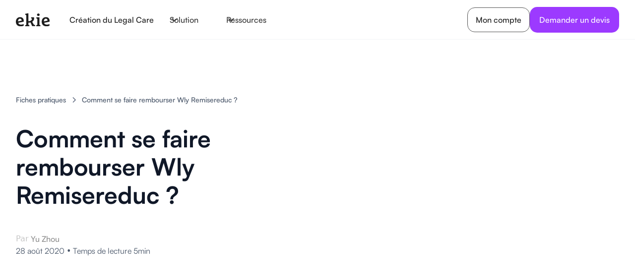

--- FILE ---
content_type: text/html; charset=utf-8
request_url: https://www.ekie.co/fiches-pratiques/comment-se-faire-rembourser-wly-remise-reduc
body_size: 7752
content:
<!DOCTYPE html><!-- Last Published: Fri Jan 30 2026 14:27:44 GMT+0000 (Coordinated Universal Time) --><html data-wf-domain="www.ekie.co" data-wf-page="66a748a3bc526c3a0271d206" data-wf-site="66758906022473f4131a875e" lang="fr-FR" data-wf-collection="66a748a3bc526c3a0271d181" data-wf-item-slug="comment-se-faire-rembourser-wly-remise-reduc"><head><meta charset="utf-8"/><title>Comment se faire rembourser Wly Remisereduc ?</title><meta content="En parcourant vos relevés de compte, vous constatez des prélèvements sous le libellé remisereduc.fr, mais ne savez pas de quoi il s’agit ?" name="description"/><meta content="Comment se faire rembourser Wly Remisereduc ?" property="og:title"/><meta content="En parcourant vos relevés de compte, vous constatez des prélèvements sous le libellé remisereduc.fr, mais ne savez pas de quoi il s’agit ?" property="og:description"/><meta content="https://cdn.prod.website-files.com/669a8ed7de564599e1bf1e3d/670504fdc50d09af5779bd14_1654617760-shane-rounce-wzd-xdngc64-unsplash-scaled.avif" property="og:image"/><meta content="Comment se faire rembourser Wly Remisereduc ?" property="twitter:title"/><meta content="En parcourant vos relevés de compte, vous constatez des prélèvements sous le libellé remisereduc.fr, mais ne savez pas de quoi il s’agit ?" property="twitter:description"/><meta content="https://cdn.prod.website-files.com/669a8ed7de564599e1bf1e3d/670504fdc50d09af5779bd14_1654617760-shane-rounce-wzd-xdngc64-unsplash-scaled.avif" property="twitter:image"/><meta property="og:type" content="website"/><meta content="summary_large_image" name="twitter:card"/><meta content="width=device-width, initial-scale=1" name="viewport"/><link href="https://cdn.prod.website-files.com/66758906022473f4131a875e/css/ekie-staging.webflow.shared.a51ad8542.css" rel="stylesheet" type="text/css" integrity="sha384-pRrYVCiSsbQhJqJqKcaeAEmj+l97D3hxPjqc2AtCG7PhU+pS0xB31XkQbVqK2KtY" crossorigin="anonymous"/><link href="https://fonts.googleapis.com" rel="preconnect"/><link href="https://fonts.gstatic.com" rel="preconnect" crossorigin="anonymous"/><script src="https://ajax.googleapis.com/ajax/libs/webfont/1.6.26/webfont.js" type="text/javascript"></script><script type="text/javascript">WebFont.load({  google: {    families: ["Alegreya:300,400,500,600,700","Material Icons:300,400,500,600,700"]  }});</script><script type="text/javascript">!function(o,c){var n=c.documentElement,t=" w-mod-";n.className+=t+"js",("ontouchstart"in o||o.DocumentTouch&&c instanceof DocumentTouch)&&(n.className+=t+"touch")}(window,document);</script><link href="https://cdn.prod.website-files.com/66758906022473f4131a875e/66f401eeb4e0f5a458145525_favicon-32x32.png" rel="shortcut icon" type="image/x-icon"/><link href="https://cdn.prod.website-files.com/66758906022473f4131a875e/66f40276224dde43b4cc052c_android-chrome-512x512.png" rel="apple-touch-icon"/><link href="https://www.ekie.co/fiches-pratiques/comment-se-faire-rembourser-wly-remise-reduc" rel="canonical"/><!-- Google Tag Manager -->
<script>(function(w,d,s,l,i){w[l]=w[l]||[];w[l].push({'gtm.start':
new Date().getTime(),event:'gtm.js'});var f=d.getElementsByTagName(s)[0],
j=d.createElement(s),dl=l!='dataLayer'?'&l='+l:'';j.async=true;j.src=
'https://www.googletagmanager.com/gtm.js?id='+i+dl;f.parentNode.insertBefore(j,f);
})(window,document,'script','dataLayer','GTM-NHDD4GJV');</script>
<!-- End Google Tag Manager -->
<style>
        .sousligne {
            position: relative;
            display: inline-block;
            vertical-align: baseline; /* Aligne le span avec la ligne de base du texte */
            line-height: normal; /* Empêche le span de modifier la hauteur de la ligne */
        }
 
      	.sousligne-vie {
            position: relative;
            display: inline-block;
            vertical-align: baseline; /* Aligne le span avec la ligne de base du texte */
            line-height: normal; /* Empêche le span de modifier la hauteur de la ligne */
      }
        .sousligne-vie::after {
            content: '';
            position: absolute;
            bottom: -4px; /* Ajustez cette valeur pour placer le SVG correctement */
            left: 0;
            width: 100%;
            height: 5px; /* Ajustez la hauteur du SVG */
            background-repeat: no-repeat;
            background-size: contain;
            background-image: url('https://cdn.prod.website-files.com/66758906022473f4131a875e/66bf6bab83414c79189294a6_vie-crayon.svg');
        }

        .sousligne.travail::after {
                      content: '';
            position: absolute;
            bottom: -8px; /* Ajustez cette valeur pour placer le SVG correctement */
            left: -2px;
            width: 110%;
            height: 10px; /* Ajustez la hauteur du SVG */
            background-repeat: no-repeat;
            background-size: contain;
            background-image: url('https://cdn.prod.website-files.com/66758906022473f4131a875e/66c36eb93db749766ad1e121_Vector%20533.svg');
        }
    </style>
    <script>
      document.addEventListener("DOMContentLoaded", function() {
        // Fonction pour injecter les SVG sous les mots spécifiés
        function ajouterSvgSousMots(titreId, mots) {
            const titreElement = document.getElementById(titreId);
            let texte = titreElement.innerHTML;

            // Remplacer chaque mot par un span avec la classe correspondante
            for (const mot of mots) {
                const regex = new RegExp(`(${mot})`, 'gi');
                texte = texte.replace(regex, `<span class="sousligne ${mot.toLowerCase()}">$1</span>`);
            }

            titreElement.innerHTML = texte;
        }

        // Mots à cibler
        const motsCibles = ['travail'];

        // Appliquer les styles sous les mots dans le titre
        ajouterSvgSousMots('Title-User-Review', motsCibles);
       });
    </script>
<style>
	.article-content a {
  	color: #8c79e6;
  }
</style>

<script>
// Fonction pour formater la date en français
document.addEventListener("DOMContentLoaded", function() {
  document.querySelectorAll('.article-date').forEach(function(dateElement) {
    var rawDate = new Date(dateElement.textContent); // Convertit la chaîne en objet Date

    var options = { 
      year: 'numeric', 
      month: 'long', 
      day: 'numeric'
    };

    // Formate la date en français
    var formattedDate = rawDate.toLocaleDateString('fr-FR', options);

    // Remplace le texte dans l'élément par la date formatée
    dateElement.textContent = formattedDate;
  });
});
</script></head><body><div data-w-id="b5d68667-53b4-2e56-a303-845f21762a57" data-animation="default" data-collapse="medium" data-duration="0" data-easing="ease" data-easing2="ease" role="banner" class="nav w-nav"><div class="nav-container"><a href="/" class="nav-logo-link w-nav-brand"><div class="uui-logo_component-2"><img src="https://cdn.prod.website-files.com/66758906022473f4131a875e/66758aee55c8be8f1eeba125_Vectors-Wrapper.svg" loading="lazy" alt="Untitled UI logotext" class="uui-logo_logotype-2"/><img src="https://cdn.prod.website-files.com/66758906022473f4131a875e/66ebd51b422d0feb8d71f957_untitled-ui-logo.png" loading="lazy" alt="Logo" class="uui-logo_image-2"/></div></a><nav role="navigation" class="nav-menu-container w-nav-menu"><div class="nav-menu-main-container"><a href="/vision-legal-care" class="nav-menu-main-link w-nav-link">Création du Legal Care</a><div data-hover="false" data-delay="0" data-w-id="b5d68667-53b4-2e56-a303-845f21762a61" class="nav-menu-dropdown w-dropdown"><div class="nav-menu-toggle w-dropdown-toggle"><div class="uui-dropdown-icon-2 w-embed"><svg width="20" height="20" viewBox="0 0 20 20" fill="none" xmlns="http://www.w3.org/2000/svg">
<path d="M5 7.5L10 12.5L15 7.5" stroke="CurrentColor" stroke-width="1.67" stroke-linecap="round" stroke-linejoin="round"/>
</svg></div><div>Solution</div></div><nav class="nav-menu-dropdown-list w-dropdown-list"><div class="uui-navbar08_dropdown-content"><div class="uui-navbar08_dropdown-link-list"><a href="/rh" class="nav-menu-dropdown-link w-inline-block"><div class="uui-navbar08_item-right"><div class="uui-navbar08_item-heading">Pour les RH</div></div></a><a href="/cse" class="nav-menu-dropdown-link w-inline-block"><div class="uui-navbar08_item-right"><div class="uui-navbar08_item-heading">Pour les CSE</div></div></a><a href="/offres" class="nav-menu-dropdown-link w-inline-block"><div class="uui-navbar08_item-right"><div class="uui-navbar08_item-heading">Nos offres</div></div></a></div></div></nav></div><div data-hover="false" data-delay="0" data-w-id="b5d68667-53b4-2e56-a303-845f21762a7d" class="nav-menu-dropdown w-dropdown"><div class="nav-menu-toggle w-dropdown-toggle"><div class="uui-dropdown-icon-2 w-embed"><svg width="20" height="20" viewBox="0 0 20 20" fill="none" xmlns="http://www.w3.org/2000/svg">
<path d="M5 7.5L10 12.5L15 7.5" stroke="CurrentColor" stroke-width="1.67" stroke-linecap="round" stroke-linejoin="round"/>
</svg></div><div>Ressources</div></div><nav class="nav-menu-dropdown-list w-dropdown-list"><div class="uui-navbar08_dropdown-content"><div class="uui-navbar08_dropdown-link-list"><a href="/famille" class="uui-navbar08_dropdown-link w-inline-block"><div class="uui-navbar08_item-right"><div class="uui-navbar08_item-heading">Famille</div></div></a><a href="/fiscalite" class="uui-navbar08_dropdown-link w-inline-block"><div class="uui-navbar08_item-right"><div class="uui-navbar08_item-heading">Fiscalité</div></div></a><a href="/immobilier" class="uui-navbar08_dropdown-link w-inline-block"><div class="uui-navbar08_item-right"><div class="uui-navbar08_item-heading">Immobilier</div></div></a><a href="/succession" class="uui-navbar08_dropdown-link w-inline-block"><div class="uui-navbar08_item-right"><div class="uui-navbar08_item-heading">Succession</div></div></a><a href="/penal" class="uui-navbar08_dropdown-link w-inline-block"><div class="uui-navbar08_item-right"><div class="uui-navbar08_item-heading">Pénal</div></div></a><a href="/titre-de-sejour" class="uui-navbar08_dropdown-link w-inline-block"><div class="uui-navbar08_item-right"><div class="uui-navbar08_item-heading">Titre de séjour</div></div></a><a href="/consommation" class="uui-navbar08_dropdown-link w-inline-block"><div class="uui-navbar08_item-right"><div class="uui-navbar08_item-heading">Consommation</div></div></a><a href="/societe-affaires" class="uui-navbar08_dropdown-link w-inline-block"><div class="uui-navbar08_item-right"><div class="uui-navbar08_item-heading">Société &amp; Affaires</div></div></a><a href="/voyage" class="uui-navbar08_dropdown-link w-inline-block"><div class="uui-navbar08_item-right"><div class="uui-navbar08_item-heading">Voyage</div></div></a><a href="/travail" class="uui-navbar08_dropdown-link w-inline-block"><div class="uui-navbar08_item-right"><div class="uui-navbar08_item-heading">Travail</div></div></a><a href="/fiches-pratiques" class="uui-navbar08_dropdown-link w-inline-block"><div class="uui-navbar08_item-right"><div class="uui-navbar08_item-heading">Autres</div></div></a></div></div></nav></div></div><div class="nav-menu-cta-container"><div class="nav-links"><a href="https://app.ekie.co/login" target="_blank" class="secondary-link w-inline-block"><div class="button-7">Mon compte</div></a><a href="/contact" class="primary-link w-inline-block"><div class="text-14">Demander un devis</div></a></div></div></nav><div class="uui-navbar08_menu-button w-nav-button"><div class="menu-icon_component-2"><div class="menu-icon_line-top-2"></div><div class="menu-icon_line-middle-2"><div class="menu-icon_line-middle-inner-2"></div></div><div class="menu-icon_line-bottom-2"></div></div></div></div></div><header class="section-article"><div class="section-article-padding"><div class="section-container-large"><div class="section-vertical"><div class="w-layout-grid article-header"><div class="article-header-meta"><div class="article-breadcrumb-container"><a href="/fiches-pratiques" class="article-breadcrumb-link w-inline-block"><div class="text-block-17">Fiches pratiques</div></a><div class="article-breadcrumb-divider w-embed"><svg width="16" height="16" viewBox="0 0 16 16" fill="none" xmlns="http://www.w3.org/2000/svg">
<path d="M6 3L11 8L6 13" stroke="CurrentColor" stroke-width="1.5"/>
</svg></div><a href="#" class="article-breadcrumb-link w-inline-block"><div class="text-block-16">Comment se faire rembourser Wly Remisereduc ?</div></a></div><h1 class="article-title">Comment se faire rembourser Wly Remisereduc ?</h1><div class="article-metadata-container"><div class="article-metadata-wrapper"><div class="article-list-author-container"><div class="article-author-prefix">Par</div><div class="article-author">Yu Zhou</div></div><div class="article-date-container"><div class="article-date">August 28, 2020</div><div class="article-date-divider">•</div><div class="article-timetoread">Temps de lecture 5min</div></div></div></div></div><div class="article-page-thumbnail-container"><img src="https://cdn.prod.website-files.com/669a8ed7de564599e1bf1e3d/670504fdc50d09af5779bd14_1654617760-shane-rounce-wzd-xdngc64-unsplash-scaled.avif" loading="lazy" alt="" class="article-page-thumbnail"/></div></div><div class="article-body align-center-2"><div class="article-content-wrapper"><div class="article-content w-richtext"><p><strong>L&#x27;ESSENTIEL</strong></p><ul role="list"><li>Si vous constatez un prélèvement mensuel de 18 € sur vos relevés de compte sous le libellé wly*remisereduc.fr, vous avez en réalité souscrit à un abonnement Remises &amp; Réductions.</li><li>Lorsque vous voulez résilier votre abonnement, vous pouvez contacter le service client de Remises &amp; Réductions par téléphone ou par mail.</li><li>Vous devez également prendre un rendez-vous avec votre conseiller afin de faire opposition sur votre carte bleue.</li><li>Si les sommes prélevées à votre insu sont importantes et si vous ne parvenez pas à obtenir une réponse satisfaisante de la part de Remises &amp; Réductions, vous êtes en droit de saisir un médiateur afin de régulariser cette situation. </li></ul><p>En parcourant vos relevés de compte, vous constatez plusieurs prélèvements sous le libellé remisereduc.fr ou wly*remisereduc.fr, mais vous ne savez pas de quoi il s’agit ? Comment ne plus être prélevé(e) par cette société ? Pouvez-vous obtenir un remboursement des sommes prélevées à votre insu ? Ne vous inquiétez pas, on vous explique tout !</p><figure style="padding-bottom:33.75%" class="w-richtext-figure-type-video"><div><iframe src="https://www.youtube.com/embed/K2mvaYUWgLc?feature=oembed" frameborder="0" allowfullscreen=""></iframe></div></figure><h2>C&#x27;est quoi WLY ?</h2><p>🔦 Sous le libellé «<strong> wly*remisereduc.fr </strong>» se cache l’entreprise Webloyalty qui propose à ses abonnés des offres de remboursement (ou Cashback) en fonction de leur achat en ligne.</p><p>Cette entreprise travaille en collaboration avec de nombreux commerces en ligne, par exemple :</p><ul role="list"><li>LaRedoute</li><li>Expedia.fr</li><li>boulanger</li><li>Hotels.com</li><li>asos </li><li>AliExpress, etc,.</li></ul><p>⚠️ En effet, au moment de valider votre commande sur un site partenaire, des offres commerciales peuvent s’afficher sur votre écran (par exemple : 10 % remboursé). En cliquant sur une telle offre et en acceptant les conditions générales de vente sans vraiment les lire, vous avez probablement souscrit à un abonnement Remise et Réductions.</p><figure class="w-richtext-figure-type-image"><div><img src="https://cdn.prod.website-files.com/669a8ed7de564599e1bf1e3d/670504fdc50d09af5779bcd0_1654617771-capture-d-e2-80-99e-cc-81cran-2020-08-28-a-cc-80-18-12-41.avif" alt="offre remisereduc abonnement automatique" loading="lazy"/></div></figure><p>Une fois abonné(e) à ce service, votre carte bleue sera débitée d’une somme de <strong>18 € tous les 30 jours</strong>. Il s’agit d’un droit d’adhésion. Vous pouvez également demander de payer vos échéances bimensuellement, trimestriellement ou annuellement.</p><p><strong>Attention</strong> : Remises et Réductions ne s’engage pas à délivrer de factures pour des services inférieurs à 25 €. De ce fait, il est difficile pour la plupart des consommateurs de se rendre compte de leur abonnement à ce service.</p><h2>Comment contacter le service client remisereduc ?</h2><p>🙋 Si vous ne souhaitez pas être abonné(e) à ce service, vous êtes en droit de procéder à la résiliation à tout moment sans avoir à en fournir des justifications.</p><p>Pour cela, vous devez tout d’abord contacter le service client de Remise et Réduction :</p><ul role="list"><li>soit par téléphone au numéro <strong>0 800 908 444</strong>. L’appel est gratuit depuis un poste en France métropolitaine</li><li>soit par e-mail en adressant une demande de résiliation à l’adresse suivante : <strong>serviceclient@remisesetreductions.fr </strong>(cette option est recommandée, car elle vous permet de garder une trace de votre démarche en cas de futur litige).</li></ul><p>🏦 En même temps, vous pouvez vous rapprocher de votre conseiller bancaire afin de <strong>faire opposition sur votre carte bleue</strong>.</p><h2>Comment se faire rembourser par remisereduc ?</h2><p>De la même manière, vous pouvez demander le remboursement des sommes prélevées à votre insu, notamment lorsqu’elles sont importantes.</p><p>🙋 Pour cela, vous devez adresser une lettre de réclamation :</p><ul role="list"><li>par email : <strong>serviceclient@remisesetreductions.fr</strong></li><li>par courrier à l’adresse suivante :</li></ul><p><strong><em>Remises et Réductions</em></strong><br/><strong><em>27 rue Michelet</em></strong><br/><strong><em>92000 NANTERRE</em></strong></p><p>📝 Lorsque la solution proposée par le service client ne vous convient pas ou que ce dernier ne vous répond pas dans un délai de 2 mois à partir de la réception de votre demande, vous pouvez saisir le médiateur qui se charge de trancher le litige de manière équitable.</p><p>La saisine du médiateur est gratuite et rapide. Pour cela, vous devez remplir et déposer<a href="https://xrm.eudonet.com/V7/app/specif/EUDO_03047/FEVAD/Formulaire.aspx"> <strong>un formulaire de réclamation</strong></a><strong> </strong>disponible sur <a href="https://www.mediateurfevad.fr/"><strong>le site de la Fevad</strong></a> (Fédération du e-commerce et de la vente à distance).</p><figure class="w-richtext-figure-type-image"><div><img src="https://cdn.prod.website-files.com/669a8ed7de564599e1bf1e3d/670504fdc50d09af5779bcde_1654617765-capture-d-e2-80-99e-cc-81cran-2020-08-28-a-cc-80-18-16-14.avif" alt="remisereduc comment saisir le médiateur " loading="lazy"/></div></figure><p>📅 Si votre demande de médiation est recevable, vous recevrez une décision du médiateur dans un délai de <strong>3 mois</strong>.</p><p>Lorsque vous n’êtes pas satisfait(e) par ladite décision, vous pouvez faire appel à un avocat et saisir le tribunal judiciaire ou de proximité en dernier recours.</p></div></div><div class="article-bottom"><div class="w-dyn-list"><div role="list" class="article-tags-list w-dyn-items"><div role="listitem" class="w-dyn-item"><div class="tag-badge is-primary"><div class="text-block-18">Consommateurs</div></div></div></div></div></div><div class="article-divider-footer"></div><div class="article-author-footer content-bottom"><div><div class="uui-blogpost03_author-heading-bottom">Yu Zhou</div><div class="uui-text-size-medium-2">Membre staff Ekie</div></div></div></div></div></div></div></header><section class="footer-dark"><div class="container"><div class="footer-wrapper"><div class="footer-content"><div id="w-node-_210eaee8-5289-4e00-ad69-1cccc0b157e8-c0b157e4" class="footer-block first_footer"><a href="#" class="footer-brand w-inline-block"><img src="https://cdn.prod.website-files.com/66758906022473f4131a875e/66cc6e4be85e09aa19f947ce_Group%20(1).svg" loading="lazy" width="Auto" alt="" class="image-327"/></a><div class="footer-link">hello@ekie.co</div><div class="footer-link">29 rue des Petites Écuries<br/>75010 Paris</div><div class="footer-link">Avis Google verifiés</div><div class="stars-container"><img width="20" height="20" alt="" src="https://cdn.prod.website-files.com/66758906022473f4131a875e/66758a7a9e29dbe8ee71dd7a_Vectors-Wrapper.svg" loading="lazy" class="vectors-wrapper-12"/><img width="20" height="20" alt="" src="https://cdn.prod.website-files.com/66758906022473f4131a875e/66758a7a9e29dbe8ee71dd7a_Vectors-Wrapper.svg" loading="lazy" class="vectors-wrapper-12"/><img width="20" height="20" alt="" src="https://cdn.prod.website-files.com/66758906022473f4131a875e/66758a7a9e29dbe8ee71dd7a_Vectors-Wrapper.svg" loading="lazy" class="vectors-wrapper-12"/><img width="20" height="20" alt="" src="https://cdn.prod.website-files.com/66758906022473f4131a875e/66758a7a9e29dbe8ee71dd7a_Vectors-Wrapper.svg" loading="lazy" class="vectors-wrapper-12"/><img width="20" height="20" alt="" src="https://cdn.prod.website-files.com/66758906022473f4131a875e/66758a7b5ebe3c21e4c28fc1_Vectors-Wrapper.svg" loading="lazy" class="vectors-wrapper-12"/></div><div class="footer-link">4,8/5 pour +1200 avis</div></div><div id="w-node-_210eaee8-5289-4e00-ad69-1cccc0b157fb-c0b157e4" class="footer-block"><a href="/vision-legal-care" class="link-footer w-inline-block"><div class="title-small">Le Legal Care</div></a></div><div id="w-node-_210eaee8-5289-4e00-ad69-1cccc0b157fe-c0b157e4" class="footer-block"><div class="title-small">Solutions</div><a href="/cse" class="footer-link">CSE</a><a href="/rh" class="footer-link">RH</a><a href="/offres" class="footer-link">Nos offres</a></div><div id="w-node-_210eaee8-5289-4e00-ad69-1cccc0b15807-c0b157e4" class="footer-block"><div class="title-small">Ressources</div><a href="/famille" class="footer-link">Famille</a><a href="/fiscalite" class="footer-link">Fiscalité</a><a href="/immobilier" class="footer-link">Immobilier</a><a href="/succession" class="footer-link">Succession</a><a href="/penal" class="footer-link">Pénal</a><a href="/consommation" class="footer-link">Consommation</a><a href="/societe-affaires" class="footer-link">Société &amp; Affaires</a><a href="/titre-de-sejour" class="footer-link">Titre de séjour</a><a href="/voyage" class="footer-link">Voyage</a><a href="/travail" class="footer-link">Travail</a></div><div id="w-node-_210eaee8-5289-4e00-ad69-1cccc0b1581a-c0b157e4" class="footer-block"><div class="title-small">À propos</div><a href="/vision-legal-care" class="footer-link">Création du Legal Care</a><a href="mailto:service-client@ekie.co?subject=Ekie%20-%20Demande%20de%20contact%20au%20service%20client" class="footer-link">Contact</a><a href="/devenir-avocat-partenaire" class="footer-link">Devenir avocat partenaire</a><a href="/ressources/cgu" class="footer-link">CGUV (utilisateurs)</a><a href="/ressources/cgu-avocats" class="footer-link">CGU (avocats)</a><a href="/ressources/confidentialite" class="footer-link">Politique de confidentialité (Utilisateurs)</a><a href="/ressources/confidentialite-avocats" class="footer-link">Politique de confidentialité (Avocats)</a><a href="/ressources/politique-cookies" class="footer-link">Politique de Cookies</a></div></div></div></div></section><script src="https://d3e54v103j8qbb.cloudfront.net/js/jquery-3.5.1.min.dc5e7f18c8.js?site=66758906022473f4131a875e" type="text/javascript" integrity="sha256-9/aliU8dGd2tb6OSsuzixeV4y/faTqgFtohetphbbj0=" crossorigin="anonymous"></script><script src="https://cdn.prod.website-files.com/66758906022473f4131a875e/js/webflow.schunk.36b8fb49256177c8.js" type="text/javascript" integrity="sha384-4abIlA5/v7XaW1HMXKBgnUuhnjBYJ/Z9C1OSg4OhmVw9O3QeHJ/qJqFBERCDPv7G" crossorigin="anonymous"></script><script src="https://cdn.prod.website-files.com/66758906022473f4131a875e/js/webflow.schunk.dd49e63cc4f43121.js" type="text/javascript" integrity="sha384-2IkbYuGWafNlmVoRGMKktsl6nIRsI8T0J3o4eUgj8sCjSPzyvcZH9sNIjdf2kBtx" crossorigin="anonymous"></script><script src="https://cdn.prod.website-files.com/66758906022473f4131a875e/js/webflow.c006b1b7.d97c8e2773a5ad95.js" type="text/javascript" integrity="sha384-tdbBYltK+GSZqERSY3gorH0z+mDC9/C8fuklhxoXQXZhM/OR2Ulb5sd5Qd6Wbn37" crossorigin="anonymous"></script><!-- Google Tag Manager (noscript) -->
<noscript><iframe src="https://www.googletagmanager.com/ns.html?id=GTM-NHDD4GJV"
height="0" width="0" style="display:none;visibility:hidden"></iframe></noscript>
<!-- End Google Tag Manager (noscript) --></body></html>

--- FILE ---
content_type: text/css
request_url: https://cdn.prod.website-files.com/66758906022473f4131a875e/css/ekie-staging.webflow.shared.a51ad8542.css
body_size: 31113
content:
html {
  -webkit-text-size-adjust: 100%;
  -ms-text-size-adjust: 100%;
  font-family: sans-serif;
}

body {
  margin: 0;
}

article, aside, details, figcaption, figure, footer, header, hgroup, main, menu, nav, section, summary {
  display: block;
}

audio, canvas, progress, video {
  vertical-align: baseline;
  display: inline-block;
}

audio:not([controls]) {
  height: 0;
  display: none;
}

[hidden], template {
  display: none;
}

a {
  background-color: #0000;
}

a:active, a:hover {
  outline: 0;
}

abbr[title] {
  border-bottom: 1px dotted;
}

b, strong {
  font-weight: bold;
}

dfn {
  font-style: italic;
}

h1 {
  margin: .67em 0;
  font-size: 2em;
}

mark {
  color: #000;
  background: #ff0;
}

small {
  font-size: 80%;
}

sub, sup {
  vertical-align: baseline;
  font-size: 75%;
  line-height: 0;
  position: relative;
}

sup {
  top: -.5em;
}

sub {
  bottom: -.25em;
}

img {
  border: 0;
}

svg:not(:root) {
  overflow: hidden;
}

hr {
  box-sizing: content-box;
  height: 0;
}

pre {
  overflow: auto;
}

code, kbd, pre, samp {
  font-family: monospace;
  font-size: 1em;
}

button, input, optgroup, select, textarea {
  color: inherit;
  font: inherit;
  margin: 0;
}

button {
  overflow: visible;
}

button, select {
  text-transform: none;
}

button, html input[type="button"], input[type="reset"] {
  -webkit-appearance: button;
  cursor: pointer;
}

button[disabled], html input[disabled] {
  cursor: default;
}

button::-moz-focus-inner, input::-moz-focus-inner {
  border: 0;
  padding: 0;
}

input {
  line-height: normal;
}

input[type="checkbox"], input[type="radio"] {
  box-sizing: border-box;
  padding: 0;
}

input[type="number"]::-webkit-inner-spin-button, input[type="number"]::-webkit-outer-spin-button {
  height: auto;
}

input[type="search"] {
  -webkit-appearance: none;
}

input[type="search"]::-webkit-search-cancel-button, input[type="search"]::-webkit-search-decoration {
  -webkit-appearance: none;
}

legend {
  border: 0;
  padding: 0;
}

textarea {
  overflow: auto;
}

optgroup {
  font-weight: bold;
}

table {
  border-collapse: collapse;
  border-spacing: 0;
}

td, th {
  padding: 0;
}

@font-face {
  font-family: webflow-icons;
  src: url("[data-uri]") format("truetype");
  font-weight: normal;
  font-style: normal;
}

[class^="w-icon-"], [class*=" w-icon-"] {
  speak: none;
  font-variant: normal;
  text-transform: none;
  -webkit-font-smoothing: antialiased;
  -moz-osx-font-smoothing: grayscale;
  font-style: normal;
  font-weight: normal;
  line-height: 1;
  font-family: webflow-icons !important;
}

.w-icon-slider-right:before {
  content: "";
}

.w-icon-slider-left:before {
  content: "";
}

.w-icon-nav-menu:before {
  content: "";
}

.w-icon-arrow-down:before, .w-icon-dropdown-toggle:before {
  content: "";
}

.w-icon-file-upload-remove:before {
  content: "";
}

.w-icon-file-upload-icon:before {
  content: "";
}

* {
  box-sizing: border-box;
}

html {
  height: 100%;
}

body {
  color: #333;
  background-color: #fff;
  min-height: 100%;
  margin: 0;
  font-family: Arial, sans-serif;
  font-size: 14px;
  line-height: 20px;
}

img {
  vertical-align: middle;
  max-width: 100%;
  display: inline-block;
}

html.w-mod-touch * {
  background-attachment: scroll !important;
}

.w-block {
  display: block;
}

.w-inline-block {
  max-width: 100%;
  display: inline-block;
}

.w-clearfix:before, .w-clearfix:after {
  content: " ";
  grid-area: 1 / 1 / 2 / 2;
  display: table;
}

.w-clearfix:after {
  clear: both;
}

.w-hidden {
  display: none;
}

.w-button {
  color: #fff;
  line-height: inherit;
  cursor: pointer;
  background-color: #3898ec;
  border: 0;
  border-radius: 0;
  padding: 9px 15px;
  text-decoration: none;
  display: inline-block;
}

input.w-button {
  -webkit-appearance: button;
}

html[data-w-dynpage] [data-w-cloak] {
  color: #0000 !important;
}

.w-code-block {
  margin: unset;
}

pre.w-code-block code {
  all: inherit;
}

.w-optimization {
  display: contents;
}

.w-webflow-badge, .w-webflow-badge > img {
  box-sizing: unset;
  width: unset;
  height: unset;
  max-height: unset;
  max-width: unset;
  min-height: unset;
  min-width: unset;
  margin: unset;
  padding: unset;
  float: unset;
  clear: unset;
  border: unset;
  border-radius: unset;
  background: unset;
  background-image: unset;
  background-position: unset;
  background-size: unset;
  background-repeat: unset;
  background-origin: unset;
  background-clip: unset;
  background-attachment: unset;
  background-color: unset;
  box-shadow: unset;
  transform: unset;
  direction: unset;
  font-family: unset;
  font-weight: unset;
  color: unset;
  font-size: unset;
  line-height: unset;
  font-style: unset;
  font-variant: unset;
  text-align: unset;
  letter-spacing: unset;
  -webkit-text-decoration: unset;
  text-decoration: unset;
  text-indent: unset;
  text-transform: unset;
  list-style-type: unset;
  text-shadow: unset;
  vertical-align: unset;
  cursor: unset;
  white-space: unset;
  word-break: unset;
  word-spacing: unset;
  word-wrap: unset;
  transition: unset;
}

.w-webflow-badge {
  white-space: nowrap;
  cursor: pointer;
  box-shadow: 0 0 0 1px #0000001a, 0 1px 3px #0000001a;
  visibility: visible !important;
  opacity: 1 !important;
  z-index: 2147483647 !important;
  color: #aaadb0 !important;
  overflow: unset !important;
  background-color: #fff !important;
  border-radius: 3px !important;
  width: auto !important;
  height: auto !important;
  margin: 0 !important;
  padding: 6px !important;
  font-size: 12px !important;
  line-height: 14px !important;
  text-decoration: none !important;
  display: inline-block !important;
  position: fixed !important;
  inset: auto 12px 12px auto !important;
  transform: none !important;
}

.w-webflow-badge > img {
  position: unset;
  visibility: unset !important;
  opacity: 1 !important;
  vertical-align: middle !important;
  display: inline-block !important;
}

h1, h2, h3, h4, h5, h6 {
  margin-bottom: 10px;
  font-weight: bold;
}

h1 {
  margin-top: 20px;
  font-size: 38px;
  line-height: 44px;
}

h2 {
  margin-top: 20px;
  font-size: 32px;
  line-height: 36px;
}

h3 {
  margin-top: 20px;
  font-size: 24px;
  line-height: 30px;
}

h4 {
  margin-top: 10px;
  font-size: 18px;
  line-height: 24px;
}

h5 {
  margin-top: 10px;
  font-size: 14px;
  line-height: 20px;
}

h6 {
  margin-top: 10px;
  font-size: 12px;
  line-height: 18px;
}

p {
  margin-top: 0;
  margin-bottom: 10px;
}

blockquote {
  border-left: 5px solid #e2e2e2;
  margin: 0 0 10px;
  padding: 10px 20px;
  font-size: 18px;
  line-height: 22px;
}

figure {
  margin: 0 0 10px;
}

figcaption {
  text-align: center;
  margin-top: 5px;
}

ul, ol {
  margin-top: 0;
  margin-bottom: 10px;
  padding-left: 40px;
}

.w-list-unstyled {
  padding-left: 0;
  list-style: none;
}

.w-embed:before, .w-embed:after {
  content: " ";
  grid-area: 1 / 1 / 2 / 2;
  display: table;
}

.w-embed:after {
  clear: both;
}

.w-video {
  width: 100%;
  padding: 0;
  position: relative;
}

.w-video iframe, .w-video object, .w-video embed {
  border: none;
  width: 100%;
  height: 100%;
  position: absolute;
  top: 0;
  left: 0;
}

fieldset {
  border: 0;
  margin: 0;
  padding: 0;
}

button, [type="button"], [type="reset"] {
  cursor: pointer;
  -webkit-appearance: button;
  border: 0;
}

.w-form {
  margin: 0 0 15px;
}

.w-form-done {
  text-align: center;
  background-color: #ddd;
  padding: 20px;
  display: none;
}

.w-form-fail {
  background-color: #ffdede;
  margin-top: 10px;
  padding: 10px;
  display: none;
}

label {
  margin-bottom: 5px;
  font-weight: bold;
  display: block;
}

.w-input, .w-select {
  color: #333;
  vertical-align: middle;
  background-color: #fff;
  border: 1px solid #ccc;
  width: 100%;
  height: 38px;
  margin-bottom: 10px;
  padding: 8px 12px;
  font-size: 14px;
  line-height: 1.42857;
  display: block;
}

.w-input::placeholder, .w-select::placeholder {
  color: #999;
}

.w-input:focus, .w-select:focus {
  border-color: #3898ec;
  outline: 0;
}

.w-input[disabled], .w-select[disabled], .w-input[readonly], .w-select[readonly], fieldset[disabled] .w-input, fieldset[disabled] .w-select {
  cursor: not-allowed;
}

.w-input[disabled]:not(.w-input-disabled), .w-select[disabled]:not(.w-input-disabled), .w-input[readonly], .w-select[readonly], fieldset[disabled]:not(.w-input-disabled) .w-input, fieldset[disabled]:not(.w-input-disabled) .w-select {
  background-color: #eee;
}

textarea.w-input, textarea.w-select {
  height: auto;
}

.w-select {
  background-color: #f3f3f3;
}

.w-select[multiple] {
  height: auto;
}

.w-form-label {
  cursor: pointer;
  margin-bottom: 0;
  font-weight: normal;
  display: inline-block;
}

.w-radio {
  margin-bottom: 5px;
  padding-left: 20px;
  display: block;
}

.w-radio:before, .w-radio:after {
  content: " ";
  grid-area: 1 / 1 / 2 / 2;
  display: table;
}

.w-radio:after {
  clear: both;
}

.w-radio-input {
  float: left;
  margin: 3px 0 0 -20px;
  line-height: normal;
}

.w-file-upload {
  margin-bottom: 10px;
  display: block;
}

.w-file-upload-input {
  opacity: 0;
  z-index: -100;
  width: .1px;
  height: .1px;
  position: absolute;
  overflow: hidden;
}

.w-file-upload-default, .w-file-upload-uploading, .w-file-upload-success {
  color: #333;
  display: inline-block;
}

.w-file-upload-error {
  margin-top: 10px;
  display: block;
}

.w-file-upload-default.w-hidden, .w-file-upload-uploading.w-hidden, .w-file-upload-error.w-hidden, .w-file-upload-success.w-hidden {
  display: none;
}

.w-file-upload-uploading-btn {
  cursor: pointer;
  background-color: #fafafa;
  border: 1px solid #ccc;
  margin: 0;
  padding: 8px 12px;
  font-size: 14px;
  font-weight: normal;
  display: flex;
}

.w-file-upload-file {
  background-color: #fafafa;
  border: 1px solid #ccc;
  flex-grow: 1;
  justify-content: space-between;
  margin: 0;
  padding: 8px 9px 8px 11px;
  display: flex;
}

.w-file-upload-file-name {
  font-size: 14px;
  font-weight: normal;
  display: block;
}

.w-file-remove-link {
  cursor: pointer;
  width: auto;
  height: auto;
  margin-top: 3px;
  margin-left: 10px;
  padding: 3px;
  display: block;
}

.w-icon-file-upload-remove {
  margin: auto;
  font-size: 10px;
}

.w-file-upload-error-msg {
  color: #ea384c;
  padding: 2px 0;
  display: inline-block;
}

.w-file-upload-info {
  padding: 0 12px;
  line-height: 38px;
  display: inline-block;
}

.w-file-upload-label {
  cursor: pointer;
  background-color: #fafafa;
  border: 1px solid #ccc;
  margin: 0;
  padding: 8px 12px;
  font-size: 14px;
  font-weight: normal;
  display: inline-block;
}

.w-icon-file-upload-icon, .w-icon-file-upload-uploading {
  width: 20px;
  margin-right: 8px;
  display: inline-block;
}

.w-icon-file-upload-uploading {
  height: 20px;
}

.w-container {
  max-width: 940px;
  margin-left: auto;
  margin-right: auto;
}

.w-container:before, .w-container:after {
  content: " ";
  grid-area: 1 / 1 / 2 / 2;
  display: table;
}

.w-container:after {
  clear: both;
}

.w-container .w-row {
  margin-left: -10px;
  margin-right: -10px;
}

.w-row:before, .w-row:after {
  content: " ";
  grid-area: 1 / 1 / 2 / 2;
  display: table;
}

.w-row:after {
  clear: both;
}

.w-row .w-row {
  margin-left: 0;
  margin-right: 0;
}

.w-col {
  float: left;
  width: 100%;
  min-height: 1px;
  padding-left: 10px;
  padding-right: 10px;
  position: relative;
}

.w-col .w-col {
  padding-left: 0;
  padding-right: 0;
}

.w-col-1 {
  width: 8.33333%;
}

.w-col-2 {
  width: 16.6667%;
}

.w-col-3 {
  width: 25%;
}

.w-col-4 {
  width: 33.3333%;
}

.w-col-5 {
  width: 41.6667%;
}

.w-col-6 {
  width: 50%;
}

.w-col-7 {
  width: 58.3333%;
}

.w-col-8 {
  width: 66.6667%;
}

.w-col-9 {
  width: 75%;
}

.w-col-10 {
  width: 83.3333%;
}

.w-col-11 {
  width: 91.6667%;
}

.w-col-12 {
  width: 100%;
}

.w-hidden-main {
  display: none !important;
}

@media screen and (max-width: 991px) {
  .w-container {
    max-width: 728px;
  }

  .w-hidden-main {
    display: inherit !important;
  }

  .w-hidden-medium {
    display: none !important;
  }

  .w-col-medium-1 {
    width: 8.33333%;
  }

  .w-col-medium-2 {
    width: 16.6667%;
  }

  .w-col-medium-3 {
    width: 25%;
  }

  .w-col-medium-4 {
    width: 33.3333%;
  }

  .w-col-medium-5 {
    width: 41.6667%;
  }

  .w-col-medium-6 {
    width: 50%;
  }

  .w-col-medium-7 {
    width: 58.3333%;
  }

  .w-col-medium-8 {
    width: 66.6667%;
  }

  .w-col-medium-9 {
    width: 75%;
  }

  .w-col-medium-10 {
    width: 83.3333%;
  }

  .w-col-medium-11 {
    width: 91.6667%;
  }

  .w-col-medium-12 {
    width: 100%;
  }

  .w-col-stack {
    width: 100%;
    left: auto;
    right: auto;
  }
}

@media screen and (max-width: 767px) {
  .w-hidden-main, .w-hidden-medium {
    display: inherit !important;
  }

  .w-hidden-small {
    display: none !important;
  }

  .w-row, .w-container .w-row {
    margin-left: 0;
    margin-right: 0;
  }

  .w-col {
    width: 100%;
    left: auto;
    right: auto;
  }

  .w-col-small-1 {
    width: 8.33333%;
  }

  .w-col-small-2 {
    width: 16.6667%;
  }

  .w-col-small-3 {
    width: 25%;
  }

  .w-col-small-4 {
    width: 33.3333%;
  }

  .w-col-small-5 {
    width: 41.6667%;
  }

  .w-col-small-6 {
    width: 50%;
  }

  .w-col-small-7 {
    width: 58.3333%;
  }

  .w-col-small-8 {
    width: 66.6667%;
  }

  .w-col-small-9 {
    width: 75%;
  }

  .w-col-small-10 {
    width: 83.3333%;
  }

  .w-col-small-11 {
    width: 91.6667%;
  }

  .w-col-small-12 {
    width: 100%;
  }
}

@media screen and (max-width: 479px) {
  .w-container {
    max-width: none;
  }

  .w-hidden-main, .w-hidden-medium, .w-hidden-small {
    display: inherit !important;
  }

  .w-hidden-tiny {
    display: none !important;
  }

  .w-col {
    width: 100%;
  }

  .w-col-tiny-1 {
    width: 8.33333%;
  }

  .w-col-tiny-2 {
    width: 16.6667%;
  }

  .w-col-tiny-3 {
    width: 25%;
  }

  .w-col-tiny-4 {
    width: 33.3333%;
  }

  .w-col-tiny-5 {
    width: 41.6667%;
  }

  .w-col-tiny-6 {
    width: 50%;
  }

  .w-col-tiny-7 {
    width: 58.3333%;
  }

  .w-col-tiny-8 {
    width: 66.6667%;
  }

  .w-col-tiny-9 {
    width: 75%;
  }

  .w-col-tiny-10 {
    width: 83.3333%;
  }

  .w-col-tiny-11 {
    width: 91.6667%;
  }

  .w-col-tiny-12 {
    width: 100%;
  }
}

.w-widget {
  position: relative;
}

.w-widget-map {
  width: 100%;
  height: 400px;
}

.w-widget-map label {
  width: auto;
  display: inline;
}

.w-widget-map img {
  max-width: inherit;
}

.w-widget-map .gm-style-iw {
  text-align: center;
}

.w-widget-map .gm-style-iw > button {
  display: none !important;
}

.w-widget-twitter {
  overflow: hidden;
}

.w-widget-twitter-count-shim {
  vertical-align: top;
  text-align: center;
  background: #fff;
  border: 1px solid #758696;
  border-radius: 3px;
  width: 28px;
  height: 20px;
  display: inline-block;
  position: relative;
}

.w-widget-twitter-count-shim * {
  pointer-events: none;
  -webkit-user-select: none;
  user-select: none;
}

.w-widget-twitter-count-shim .w-widget-twitter-count-inner {
  text-align: center;
  color: #999;
  font-family: serif;
  font-size: 15px;
  line-height: 12px;
  position: relative;
}

.w-widget-twitter-count-shim .w-widget-twitter-count-clear {
  display: block;
  position: relative;
}

.w-widget-twitter-count-shim.w--large {
  width: 36px;
  height: 28px;
}

.w-widget-twitter-count-shim.w--large .w-widget-twitter-count-inner {
  font-size: 18px;
  line-height: 18px;
}

.w-widget-twitter-count-shim:not(.w--vertical) {
  margin-left: 5px;
  margin-right: 8px;
}

.w-widget-twitter-count-shim:not(.w--vertical).w--large {
  margin-left: 6px;
}

.w-widget-twitter-count-shim:not(.w--vertical):before, .w-widget-twitter-count-shim:not(.w--vertical):after {
  content: " ";
  pointer-events: none;
  border: solid #0000;
  width: 0;
  height: 0;
  position: absolute;
  top: 50%;
  left: 0;
}

.w-widget-twitter-count-shim:not(.w--vertical):before {
  border-width: 4px;
  border-color: #75869600 #5d6c7b #75869600 #75869600;
  margin-top: -4px;
  margin-left: -9px;
}

.w-widget-twitter-count-shim:not(.w--vertical).w--large:before {
  border-width: 5px;
  margin-top: -5px;
  margin-left: -10px;
}

.w-widget-twitter-count-shim:not(.w--vertical):after {
  border-width: 4px;
  border-color: #fff0 #fff #fff0 #fff0;
  margin-top: -4px;
  margin-left: -8px;
}

.w-widget-twitter-count-shim:not(.w--vertical).w--large:after {
  border-width: 5px;
  margin-top: -5px;
  margin-left: -9px;
}

.w-widget-twitter-count-shim.w--vertical {
  width: 61px;
  height: 33px;
  margin-bottom: 8px;
}

.w-widget-twitter-count-shim.w--vertical:before, .w-widget-twitter-count-shim.w--vertical:after {
  content: " ";
  pointer-events: none;
  border: solid #0000;
  width: 0;
  height: 0;
  position: absolute;
  top: 100%;
  left: 50%;
}

.w-widget-twitter-count-shim.w--vertical:before {
  border-width: 5px;
  border-color: #5d6c7b #75869600 #75869600;
  margin-left: -5px;
}

.w-widget-twitter-count-shim.w--vertical:after {
  border-width: 4px;
  border-color: #fff #fff0 #fff0;
  margin-left: -4px;
}

.w-widget-twitter-count-shim.w--vertical .w-widget-twitter-count-inner {
  font-size: 18px;
  line-height: 22px;
}

.w-widget-twitter-count-shim.w--vertical.w--large {
  width: 76px;
}

.w-background-video {
  color: #fff;
  height: 500px;
  position: relative;
  overflow: hidden;
}

.w-background-video > video {
  object-fit: cover;
  z-index: -100;
  background-position: 50%;
  background-size: cover;
  width: 100%;
  height: 100%;
  margin: auto;
  position: absolute;
  inset: -100%;
}

.w-background-video > video::-webkit-media-controls-start-playback-button {
  -webkit-appearance: none;
  display: none !important;
}

.w-background-video--control {
  background-color: #0000;
  padding: 0;
  position: absolute;
  bottom: 1em;
  right: 1em;
}

.w-background-video--control > [hidden] {
  display: none !important;
}

.w-slider {
  text-align: center;
  clear: both;
  -webkit-tap-highlight-color: #0000;
  tap-highlight-color: #0000;
  background: #ddd;
  height: 300px;
  position: relative;
}

.w-slider-mask {
  z-index: 1;
  white-space: nowrap;
  height: 100%;
  display: block;
  position: relative;
  left: 0;
  right: 0;
  overflow: hidden;
}

.w-slide {
  vertical-align: top;
  white-space: normal;
  text-align: left;
  width: 100%;
  height: 100%;
  display: inline-block;
  position: relative;
}

.w-slider-nav {
  z-index: 2;
  text-align: center;
  -webkit-tap-highlight-color: #0000;
  tap-highlight-color: #0000;
  height: 40px;
  margin: auto;
  padding-top: 10px;
  position: absolute;
  inset: auto 0 0;
}

.w-slider-nav.w-round > div {
  border-radius: 100%;
}

.w-slider-nav.w-num > div {
  font-size: inherit;
  line-height: inherit;
  width: auto;
  height: auto;
  padding: .2em .5em;
}

.w-slider-nav.w-shadow > div {
  box-shadow: 0 0 3px #3336;
}

.w-slider-nav-invert {
  color: #fff;
}

.w-slider-nav-invert > div {
  background-color: #2226;
}

.w-slider-nav-invert > div.w-active {
  background-color: #222;
}

.w-slider-dot {
  cursor: pointer;
  background-color: #fff6;
  width: 1em;
  height: 1em;
  margin: 0 3px .5em;
  transition: background-color .1s, color .1s;
  display: inline-block;
  position: relative;
}

.w-slider-dot.w-active {
  background-color: #fff;
}

.w-slider-dot:focus {
  outline: none;
  box-shadow: 0 0 0 2px #fff;
}

.w-slider-dot:focus.w-active {
  box-shadow: none;
}

.w-slider-arrow-left, .w-slider-arrow-right {
  cursor: pointer;
  color: #fff;
  -webkit-tap-highlight-color: #0000;
  tap-highlight-color: #0000;
  -webkit-user-select: none;
  user-select: none;
  width: 80px;
  margin: auto;
  font-size: 40px;
  position: absolute;
  inset: 0;
  overflow: hidden;
}

.w-slider-arrow-left [class^="w-icon-"], .w-slider-arrow-right [class^="w-icon-"], .w-slider-arrow-left [class*=" w-icon-"], .w-slider-arrow-right [class*=" w-icon-"] {
  position: absolute;
}

.w-slider-arrow-left:focus, .w-slider-arrow-right:focus {
  outline: 0;
}

.w-slider-arrow-left {
  z-index: 3;
  right: auto;
}

.w-slider-arrow-right {
  z-index: 4;
  left: auto;
}

.w-icon-slider-left, .w-icon-slider-right {
  width: 1em;
  height: 1em;
  margin: auto;
  inset: 0;
}

.w-slider-aria-label {
  clip: rect(0 0 0 0);
  border: 0;
  width: 1px;
  height: 1px;
  margin: -1px;
  padding: 0;
  position: absolute;
  overflow: hidden;
}

.w-slider-force-show {
  display: block !important;
}

.w-dropdown {
  text-align: left;
  z-index: 900;
  margin-left: auto;
  margin-right: auto;
  display: inline-block;
  position: relative;
}

.w-dropdown-btn, .w-dropdown-toggle, .w-dropdown-link {
  vertical-align: top;
  color: #222;
  text-align: left;
  white-space: nowrap;
  margin-left: auto;
  margin-right: auto;
  padding: 20px;
  text-decoration: none;
  position: relative;
}

.w-dropdown-toggle {
  -webkit-user-select: none;
  user-select: none;
  cursor: pointer;
  padding-right: 40px;
  display: inline-block;
}

.w-dropdown-toggle:focus {
  outline: 0;
}

.w-icon-dropdown-toggle {
  width: 1em;
  height: 1em;
  margin: auto 20px auto auto;
  position: absolute;
  top: 0;
  bottom: 0;
  right: 0;
}

.w-dropdown-list {
  background: #ddd;
  min-width: 100%;
  display: none;
  position: absolute;
}

.w-dropdown-list.w--open {
  display: block;
}

.w-dropdown-link {
  color: #222;
  padding: 10px 20px;
  display: block;
}

.w-dropdown-link.w--current {
  color: #0082f3;
}

.w-dropdown-link:focus {
  outline: 0;
}

@media screen and (max-width: 767px) {
  .w-nav-brand {
    padding-left: 10px;
  }
}

.w-lightbox-backdrop {
  cursor: auto;
  letter-spacing: normal;
  text-indent: 0;
  text-shadow: none;
  text-transform: none;
  visibility: visible;
  white-space: normal;
  word-break: normal;
  word-spacing: normal;
  word-wrap: normal;
  color: #fff;
  text-align: center;
  z-index: 2000;
  opacity: 0;
  -webkit-user-select: none;
  -moz-user-select: none;
  -webkit-tap-highlight-color: transparent;
  background: #000000e6;
  outline: 0;
  font-family: Helvetica Neue, Helvetica, Ubuntu, Segoe UI, Verdana, sans-serif;
  font-size: 17px;
  font-style: normal;
  font-weight: 300;
  line-height: 1.2;
  list-style: disc;
  position: fixed;
  inset: 0;
  -webkit-transform: translate(0);
}

.w-lightbox-backdrop, .w-lightbox-container {
  -webkit-overflow-scrolling: touch;
  height: 100%;
  overflow: auto;
}

.w-lightbox-content {
  height: 100vh;
  position: relative;
  overflow: hidden;
}

.w-lightbox-view {
  opacity: 0;
  width: 100vw;
  height: 100vh;
  position: absolute;
}

.w-lightbox-view:before {
  content: "";
  height: 100vh;
}

.w-lightbox-group, .w-lightbox-group .w-lightbox-view, .w-lightbox-group .w-lightbox-view:before {
  height: 86vh;
}

.w-lightbox-frame, .w-lightbox-view:before {
  vertical-align: middle;
  display: inline-block;
}

.w-lightbox-figure {
  margin: 0;
  position: relative;
}

.w-lightbox-group .w-lightbox-figure {
  cursor: pointer;
}

.w-lightbox-img {
  width: auto;
  max-width: none;
  height: auto;
}

.w-lightbox-image {
  float: none;
  max-width: 100vw;
  max-height: 100vh;
  display: block;
}

.w-lightbox-group .w-lightbox-image {
  max-height: 86vh;
}

.w-lightbox-caption {
  text-align: left;
  text-overflow: ellipsis;
  white-space: nowrap;
  background: #0006;
  padding: .5em 1em;
  position: absolute;
  bottom: 0;
  left: 0;
  right: 0;
  overflow: hidden;
}

.w-lightbox-embed {
  width: 100%;
  height: 100%;
  position: absolute;
  inset: 0;
}

.w-lightbox-control {
  cursor: pointer;
  background-position: center;
  background-repeat: no-repeat;
  background-size: 24px;
  width: 4em;
  transition: all .3s;
  position: absolute;
  top: 0;
}

.w-lightbox-left {
  background-image: url("[data-uri]");
  display: none;
  bottom: 0;
  left: 0;
}

.w-lightbox-right {
  background-image: url("[data-uri]");
  display: none;
  bottom: 0;
  right: 0;
}

.w-lightbox-close {
  background-image: url("[data-uri]");
  background-size: 18px;
  height: 2.6em;
  right: 0;
}

.w-lightbox-strip {
  white-space: nowrap;
  padding: 0 1vh;
  line-height: 0;
  position: absolute;
  bottom: 0;
  left: 0;
  right: 0;
  overflow: auto hidden;
}

.w-lightbox-item {
  box-sizing: content-box;
  cursor: pointer;
  width: 10vh;
  padding: 2vh 1vh;
  display: inline-block;
  -webkit-transform: translate3d(0, 0, 0);
}

.w-lightbox-active {
  opacity: .3;
}

.w-lightbox-thumbnail {
  background: #222;
  height: 10vh;
  position: relative;
  overflow: hidden;
}

.w-lightbox-thumbnail-image {
  position: absolute;
  top: 0;
  left: 0;
}

.w-lightbox-thumbnail .w-lightbox-tall {
  width: 100%;
  top: 50%;
  transform: translate(0, -50%);
}

.w-lightbox-thumbnail .w-lightbox-wide {
  height: 100%;
  left: 50%;
  transform: translate(-50%);
}

.w-lightbox-spinner {
  box-sizing: border-box;
  border: 5px solid #0006;
  border-radius: 50%;
  width: 40px;
  height: 40px;
  margin-top: -20px;
  margin-left: -20px;
  animation: .8s linear infinite spin;
  position: absolute;
  top: 50%;
  left: 50%;
}

.w-lightbox-spinner:after {
  content: "";
  border: 3px solid #0000;
  border-bottom-color: #fff;
  border-radius: 50%;
  position: absolute;
  inset: -4px;
}

.w-lightbox-hide {
  display: none;
}

.w-lightbox-noscroll {
  overflow: hidden;
}

@media (min-width: 768px) {
  .w-lightbox-content {
    height: 96vh;
    margin-top: 2vh;
  }

  .w-lightbox-view, .w-lightbox-view:before {
    height: 96vh;
  }

  .w-lightbox-group, .w-lightbox-group .w-lightbox-view, .w-lightbox-group .w-lightbox-view:before {
    height: 84vh;
  }

  .w-lightbox-image {
    max-width: 96vw;
    max-height: 96vh;
  }

  .w-lightbox-group .w-lightbox-image {
    max-width: 82.3vw;
    max-height: 84vh;
  }

  .w-lightbox-left, .w-lightbox-right {
    opacity: .5;
    display: block;
  }

  .w-lightbox-close {
    opacity: .8;
  }

  .w-lightbox-control:hover {
    opacity: 1;
  }
}

.w-lightbox-inactive, .w-lightbox-inactive:hover {
  opacity: 0;
}

.w-richtext:before, .w-richtext:after {
  content: " ";
  grid-area: 1 / 1 / 2 / 2;
  display: table;
}

.w-richtext:after {
  clear: both;
}

.w-richtext[contenteditable="true"]:before, .w-richtext[contenteditable="true"]:after {
  white-space: initial;
}

.w-richtext ol, .w-richtext ul {
  overflow: hidden;
}

.w-richtext .w-richtext-figure-selected.w-richtext-figure-type-video div:after, .w-richtext .w-richtext-figure-selected[data-rt-type="video"] div:after, .w-richtext .w-richtext-figure-selected.w-richtext-figure-type-image div, .w-richtext .w-richtext-figure-selected[data-rt-type="image"] div {
  outline: 2px solid #2895f7;
}

.w-richtext figure.w-richtext-figure-type-video > div:after, .w-richtext figure[data-rt-type="video"] > div:after {
  content: "";
  display: none;
  position: absolute;
  inset: 0;
}

.w-richtext figure {
  max-width: 60%;
  position: relative;
}

.w-richtext figure > div:before {
  cursor: default !important;
}

.w-richtext figure img {
  width: 100%;
}

.w-richtext figure figcaption.w-richtext-figcaption-placeholder {
  opacity: .6;
}

.w-richtext figure div {
  color: #0000;
  font-size: 0;
}

.w-richtext figure.w-richtext-figure-type-image, .w-richtext figure[data-rt-type="image"] {
  display: table;
}

.w-richtext figure.w-richtext-figure-type-image > div, .w-richtext figure[data-rt-type="image"] > div {
  display: inline-block;
}

.w-richtext figure.w-richtext-figure-type-image > figcaption, .w-richtext figure[data-rt-type="image"] > figcaption {
  caption-side: bottom;
  display: table-caption;
}

.w-richtext figure.w-richtext-figure-type-video, .w-richtext figure[data-rt-type="video"] {
  width: 60%;
  height: 0;
}

.w-richtext figure.w-richtext-figure-type-video iframe, .w-richtext figure[data-rt-type="video"] iframe {
  width: 100%;
  height: 100%;
  position: absolute;
  top: 0;
  left: 0;
}

.w-richtext figure.w-richtext-figure-type-video > div, .w-richtext figure[data-rt-type="video"] > div {
  width: 100%;
}

.w-richtext figure.w-richtext-align-center {
  clear: both;
  margin-left: auto;
  margin-right: auto;
}

.w-richtext figure.w-richtext-align-center.w-richtext-figure-type-image > div, .w-richtext figure.w-richtext-align-center[data-rt-type="image"] > div {
  max-width: 100%;
}

.w-richtext figure.w-richtext-align-normal {
  clear: both;
}

.w-richtext figure.w-richtext-align-fullwidth {
  text-align: center;
  clear: both;
  width: 100%;
  max-width: 100%;
  margin-left: auto;
  margin-right: auto;
  display: block;
}

.w-richtext figure.w-richtext-align-fullwidth > div {
  padding-bottom: inherit;
  display: inline-block;
}

.w-richtext figure.w-richtext-align-fullwidth > figcaption {
  display: block;
}

.w-richtext figure.w-richtext-align-floatleft {
  float: left;
  clear: none;
  margin-right: 15px;
}

.w-richtext figure.w-richtext-align-floatright {
  float: right;
  clear: none;
  margin-left: 15px;
}

.w-nav {
  z-index: 1000;
  background: #ddd;
  position: relative;
}

.w-nav:before, .w-nav:after {
  content: " ";
  grid-area: 1 / 1 / 2 / 2;
  display: table;
}

.w-nav:after {
  clear: both;
}

.w-nav-brand {
  float: left;
  color: #333;
  text-decoration: none;
  position: relative;
}

.w-nav-link {
  vertical-align: top;
  color: #222;
  text-align: left;
  margin-left: auto;
  margin-right: auto;
  padding: 20px;
  text-decoration: none;
  display: inline-block;
  position: relative;
}

.w-nav-link.w--current {
  color: #0082f3;
}

.w-nav-menu {
  float: right;
  position: relative;
}

[data-nav-menu-open] {
  text-align: center;
  background: #c8c8c8;
  min-width: 200px;
  position: absolute;
  top: 100%;
  left: 0;
  right: 0;
  overflow: visible;
  display: block !important;
}

.w--nav-link-open {
  display: block;
  position: relative;
}

.w-nav-overlay {
  width: 100%;
  display: none;
  position: absolute;
  top: 100%;
  left: 0;
  right: 0;
  overflow: hidden;
}

.w-nav-overlay [data-nav-menu-open] {
  top: 0;
}

.w-nav[data-animation="over-left"] .w-nav-overlay {
  width: auto;
}

.w-nav[data-animation="over-left"] .w-nav-overlay, .w-nav[data-animation="over-left"] [data-nav-menu-open] {
  z-index: 1;
  top: 0;
  right: auto;
}

.w-nav[data-animation="over-right"] .w-nav-overlay {
  width: auto;
}

.w-nav[data-animation="over-right"] .w-nav-overlay, .w-nav[data-animation="over-right"] [data-nav-menu-open] {
  z-index: 1;
  top: 0;
  left: auto;
}

.w-nav-button {
  float: right;
  cursor: pointer;
  -webkit-tap-highlight-color: #0000;
  tap-highlight-color: #0000;
  -webkit-user-select: none;
  user-select: none;
  padding: 18px;
  font-size: 24px;
  display: none;
  position: relative;
}

.w-nav-button:focus {
  outline: 0;
}

.w-nav-button.w--open {
  color: #fff;
  background-color: #c8c8c8;
}

.w-nav[data-collapse="all"] .w-nav-menu {
  display: none;
}

.w-nav[data-collapse="all"] .w-nav-button, .w--nav-dropdown-open, .w--nav-dropdown-toggle-open {
  display: block;
}

.w--nav-dropdown-list-open {
  position: static;
}

@media screen and (max-width: 991px) {
  .w-nav[data-collapse="medium"] .w-nav-menu {
    display: none;
  }

  .w-nav[data-collapse="medium"] .w-nav-button {
    display: block;
  }
}

@media screen and (max-width: 767px) {
  .w-nav[data-collapse="small"] .w-nav-menu {
    display: none;
  }

  .w-nav[data-collapse="small"] .w-nav-button {
    display: block;
  }

  .w-nav-brand {
    padding-left: 10px;
  }
}

@media screen and (max-width: 479px) {
  .w-nav[data-collapse="tiny"] .w-nav-menu {
    display: none;
  }

  .w-nav[data-collapse="tiny"] .w-nav-button {
    display: block;
  }
}

.w-tabs {
  position: relative;
}

.w-tabs:before, .w-tabs:after {
  content: " ";
  grid-area: 1 / 1 / 2 / 2;
  display: table;
}

.w-tabs:after {
  clear: both;
}

.w-tab-menu {
  position: relative;
}

.w-tab-link {
  vertical-align: top;
  text-align: left;
  cursor: pointer;
  color: #222;
  background-color: #ddd;
  padding: 9px 30px;
  text-decoration: none;
  display: inline-block;
  position: relative;
}

.w-tab-link.w--current {
  background-color: #c8c8c8;
}

.w-tab-link:focus {
  outline: 0;
}

.w-tab-content {
  display: block;
  position: relative;
  overflow: hidden;
}

.w-tab-pane {
  display: none;
  position: relative;
}

.w--tab-active {
  display: block;
}

@media screen and (max-width: 479px) {
  .w-tab-link {
    display: block;
  }
}

.w-ix-emptyfix:after {
  content: "";
}

@keyframes spin {
  0% {
    transform: rotate(0);
  }

  100% {
    transform: rotate(360deg);
  }
}

.w-dyn-empty {
  background-color: #ddd;
  padding: 10px;
}

.w-dyn-hide, .w-dyn-bind-empty, .w-condition-invisible {
  display: none !important;
}

.wf-layout-layout {
  display: grid;
}

@font-face {
  font-family: Satoshi;
  src: url("https://cdn.prod.website-files.com/66758906022473f4131a875e/66758b706228b97e09a8a8e8_Satoshi-Bold.otf") format("opentype");
  font-weight: 700;
  font-style: normal;
  font-display: swap;
}

@font-face {
  font-family: Satoshi;
  src: url("https://cdn.prod.website-files.com/66758906022473f4131a875e/66758b708bfd2a2c3b084eb3_Satoshi-BoldItalic.otf") format("opentype");
  font-weight: 700;
  font-style: italic;
  font-display: swap;
}

@font-face {
  font-family: Satoshi;
  src: url("https://cdn.prod.website-files.com/66758906022473f4131a875e/66758b70835b43bdc1f22a83_Satoshi-Italic.otf") format("opentype");
  font-weight: 400;
  font-style: italic;
  font-display: swap;
}

@font-face {
  font-family: Satoshi;
  src: url("https://cdn.prod.website-files.com/66758906022473f4131a875e/66758b71a5e6fdaf3c5a586e_Satoshi-Regular.otf") format("opentype");
  font-weight: 400;
  font-style: normal;
  font-display: swap;
}

@font-face {
  font-family: Satoshi;
  src: url("https://cdn.prod.website-files.com/66758906022473f4131a875e/66758b7043da08adddb5244f_Satoshi-Medium.otf") format("opentype");
  font-weight: 500;
  font-style: normal;
  font-display: swap;
}

@font-face {
  font-family: Satoshi;
  src: url("https://cdn.prod.website-files.com/66758906022473f4131a875e/66758b712da44885a3435bf7_Satoshi-MediumItalic.otf") format("opentype");
  font-weight: 500;
  font-style: italic;
  font-display: swap;
}

@font-face {
  font-family: Satoshi;
  src: url("https://cdn.prod.website-files.com/66758906022473f4131a875e/66758b71948afbe09392875a_Satoshi-Light.otf") format("opentype");
  font-weight: 300;
  font-style: normal;
  font-display: swap;
}

@font-face {
  font-family: Satoshi;
  src: url("https://cdn.prod.website-files.com/66758906022473f4131a875e/66758b71727b0781aa4671e1_Satoshi-Black.otf") format("opentype");
  font-weight: 900;
  font-style: normal;
  font-display: swap;
}

@font-face {
  font-family: Satoshi;
  src: url("https://cdn.prod.website-files.com/66758906022473f4131a875e/66758b714aefa960a237ff58_Satoshi-BlackItalic.otf") format("opentype");
  font-weight: 900;
  font-style: italic;
  font-display: swap;
}

@font-face {
  font-family: Satoshi;
  src: url("https://cdn.prod.website-files.com/66758906022473f4131a875e/66758b71948afbe09392875d_Satoshi-LightItalic.otf") format("opentype");
  font-weight: 300;
  font-style: italic;
  font-display: swap;
}

:root {
  --grey--grey-200: #f0f0f0;
  --yellow--yellow-400: #ffeac1;
  --grey--grey-500: #b1b1b1;
  --blue--blue-200: #edf5fe;
  --grey--grey-300: #e1e1e1;
  --green--green-200: #eff6f3;
  --yellow--yellow-600: #ffdfa1;
  --grey--white: #fff;
  --grey--grey-800: #545454;
  --black: black;
  --white: white;
  --grey--grey-700: #666;
  --yellow--yellow-800: #fed380;
  --grey--black: #1d1d1d;
  --blue--blue-800: #8dbdf6;
  --orange--orange-800: #ff993a;
  --green--green-800: #5dbf6d;
  --blue--blue-400: #d6e6f8;
  --purple--purple-100: #f5ebff;
  --grey--grey-400: #c5c5c5;
  --yellow--yellow-100: #fff8ec;
  --yellow--yellow-200: #fdf1db;
  --orange--orange-200: #fef2ee;
  --purple--purple-800-primary: #9c3aff;
  --untitled-ui--gray900: #101828;
  --untitled-ui--primary700: #6941c6;
  --untitled-ui--primary800: #53389e;
  --untitled-ui--white: white;
  --untitled-ui--gray600: #475467;
  --untitled-ui--gray100: #f2f4f7;
  --untitled-ui--gray700: #344054;
  --untitled-ui--pink50: #fdf2fa;
  --untitled-ui--pink700: #c11574;
  --untitled-ui--indigo50: #eef4ff;
  --untitled-ui--indigo700: #3538cd;
  --untitled-ui--primary50: #f9f5ff;
  --untitled-ui--gray400: #98a2b3;
  --untitled-ui--gray300: #d0d5dd;
  --untitled-ui--gray50: #f9fafb;
  --untitled-ui--gray800: #1d2939;
  --untitled-ui--gray500: #667085;
  --grey--grey-600: #909090;
  --untitled-ui--gray200: #eaecf0;
  --purple--purple-300: #e0c2ff;
  --purple--purple-600: #bc7aff;
  --untitled-ui--primary600: #7f56d9;
  --untitled-ui--primary100: #f4ebff;
  --grey--grey-900: #353535;
  --untitled-ui--success50: #ecfdf3;
  --untitled-ui--success700: #027a48;
  --size: 0px;
  --color: white;
  --color-2: white;
  --blue--blue-1000: #1c3f68;
  --blue--blue-900: #3f93f8;
  --blue--blue-600: #a6cbf7;
  --blue--purple-100: #f5ebff;
  --green--green-600: #a7dcb0;
  --green--green-400: #daeee4;
  --grey--grey-100: #fbfafa;
  --orange--orange-400: #fce3d1;
  --orange--orange-600: #fdcdaa;
  --purple--purple-900: #9022ff;
  --purple--purple-1000: #3d1069;
  --purple--purple-200: #f5ebff;
  --purple--purple-400: #d1a3ff;
  --red--red-100: #fdf1f1;
  --red--red-800: #ec595b;
  --red--red-600: #f7b6b7;
  --yellow--yellow-900: #ffc24d;
}

.w-layout-blockcontainer {
  max-width: 940px;
  margin-left: auto;
  margin-right: auto;
  display: block;
}

.w-layout-hflex {
  flex-direction: row;
  align-items: flex-start;
  display: flex;
}

.w-layout-vflex {
  flex-direction: column;
  align-items: flex-start;
  display: flex;
}

.w-pagination-wrapper {
  flex-wrap: wrap;
  justify-content: center;
  display: flex;
}

.w-pagination-previous {
  color: #333;
  background-color: #fafafa;
  border: 1px solid #ccc;
  border-radius: 2px;
  margin-left: 10px;
  margin-right: 10px;
  padding: 9px 20px;
  font-size: 14px;
  display: block;
}

.w-pagination-previous-icon {
  margin-right: 4px;
}

.w-pagination-next {
  color: #333;
  background-color: #fafafa;
  border: 1px solid #ccc;
  border-radius: 2px;
  margin-left: 10px;
  margin-right: 10px;
  padding: 9px 20px;
  font-size: 14px;
  display: block;
}

.w-pagination-next-icon {
  margin-left: 4px;
}

.w-page-count {
  text-align: center;
  width: 100%;
  margin-top: 20px;
}

.w-layout-grid {
  grid-row-gap: 16px;
  grid-column-gap: 16px;
  grid-template-rows: auto auto;
  grid-template-columns: 1fr 1fr;
  grid-auto-columns: 1fr;
  display: grid;
}

.w-checkbox {
  margin-bottom: 5px;
  padding-left: 20px;
  display: block;
}

.w-checkbox:before {
  content: " ";
  grid-area: 1 / 1 / 2 / 2;
  display: table;
}

.w-checkbox:after {
  content: " ";
  clear: both;
  grid-area: 1 / 1 / 2 / 2;
  display: table;
}

.w-checkbox-input {
  float: left;
  margin: 4px 0 0 -20px;
  line-height: normal;
}

.w-checkbox-input--inputType-custom {
  border: 1px solid #ccc;
  border-radius: 2px;
  width: 12px;
  height: 12px;
}

.w-checkbox-input--inputType-custom.w--redirected-checked {
  background-color: #3898ec;
  background-image: url("https://d3e54v103j8qbb.cloudfront.net/static/custom-checkbox-checkmark.589d534424.svg");
  background-position: 50%;
  background-repeat: no-repeat;
  background-size: cover;
  border-color: #3898ec;
}

.w-checkbox-input--inputType-custom.w--redirected-focus {
  box-shadow: 0 0 3px 1px #3898ec;
}

@media screen and (max-width: 991px) {
  .w-layout-blockcontainer {
    max-width: 728px;
  }
}

@media screen and (max-width: 767px) {
  .w-layout-blockcontainer {
    max-width: none;
  }
}

.navbar {
  z-index: 9999;
  position: sticky;
  top: 0;
}

.navbar-no-shadow-container {
  z-index: 5;
  float: none;
  clear: none;
  background-color: #fff;
  width: 100%;
  max-width: 1200px;
  margin-left: auto;
  margin-right: auto;
  padding: 20px;
  position: sticky;
  top: auto;
}

.container-regular {
  width: 100%;
  max-width: 1440px;
  min-height: 30px;
  margin-left: auto;
  margin-right: auto;
}

.navbar-wrapper {
  justify-content: space-between;
  align-items: center;
  display: flex;
  position: sticky;
}

.nav-menu {
  object-fit: fill;
  justify-content: space-between;
  align-items: center;
  margin-bottom: 0;
  padding-bottom: 0;
  padding-left: 0;
  display: flex;
}

.nav-dropdown {
  margin-left: 5px;
  margin-right: 5px;
}

.nav-dropdown-toggle {
  letter-spacing: .25px;
  padding: 5px 30px 5px 0;
  font-size: 14px;
  line-height: 20px;
}

.nav-dropdown-toggle:hover {
  color: #1a1b1fbf;
}

.nav-dropdown-toggle:focus-visible, .nav-dropdown-toggle[data-wf-focus-visible] {
  outline-offset: 0px;
  color: #0050bd;
  border-radius: 5px;
  outline: 2px solid #0050bd;
}

.nav-dropdown-icon {
  margin-right: 10px;
}

.nav-dropdown-list {
  background-color: #fff;
  border-radius: 12px;
}

.nav-dropdown-list.w--open {
  padding-top: 10px;
  padding-bottom: 10px;
}

.nav-dropdown-list.shadow-three.mobile-shadow-hide.w--open {
  border: 1px solid var(--grey--grey-200);
  background-color: #fff;
  border-radius: 0;
  padding: 12px 32px 16px 6px;
}

.nav-dropdown-link {
  padding: 16px;
  font-size: 16px;
}

.nav-dropdown-link:focus-visible, .nav-dropdown-link[data-wf-focus-visible] {
  outline-offset: 0px;
  color: #0050bd;
  border-radius: 5px;
  outline: 2px solid #0050bd;
}

.nav-dropdown-link.w--current {
  color: #000;
}

.vectors-wrapper {
  object-fit: cover;
  justify-content: center;
  align-items: center;
  width: 81px;
  height: 40px;
  text-decoration: none;
  display: flex;
}

.frame-1417 {
  grid-column-gap: 8px;
  flex: 0 auto;
  justify-content: center;
  align-items: center;
  margin-left: 0;
  padding-left: 10px;
  padding-right: 10px;
  text-decoration: none;
  display: flex;
}

.text-2 {
  color: #1d1d1d;
  text-align: center;
  margin-top: 0;
  margin-bottom: 0;
  font-family: Satoshi, sans-serif;
  font-size: 16px;
  font-weight: 400;
  line-height: 100%;
  text-decoration: none;
}

.hierarchy-secondary-state-default-2 {
  grid-column-gap: 10px;
  background-color: #fff;
  border: 2px solid #1d1d1d;
  border-radius: 100px;
  flex: 0 auto;
  justify-content: center;
  align-items: center;
  padding: 8px;
  font-size: 14px;
  text-decoration: none;
  display: block;
}

.primary-button {
  grid-column-gap: 0px;
  color: #fff;
  background-color: #9c3aff;
  border: 2px solid #000;
  border-radius: 100px;
  flex: 0 auto;
  justify-content: center;
  align-items: center;
  max-width: 312px;
  height: 32px;
  margin-left: 0;
  padding: 8px 12px;
  font-family: Satoshi, sans-serif;
  font-size: 16px;
  font-weight: 700;
  text-decoration: none;
  display: flex;
}

.text-3 {
  color: #fff;
  text-align: center;
  margin-top: 0;
  margin-bottom: 0;
  font-family: Satoshi, sans-serif;
  font-size: 16px;
  font-weight: 500;
  line-height: 100%;
  text-decoration: none;
}

.solution_header {
  grid-row-gap: 32px;
  flex-direction: column;
  justify-content: flex-start;
  align-items: center;
  width: 100%;
  text-decoration: none;
  display: flex;
}

.testimonial-header__title {
  color: #1d1d1d;
  text-align: center;
  margin-top: 0;
  margin-bottom: 0;
  font-family: Satoshi, sans-serif;
  font-size: 32px;
  font-weight: 700;
  line-height: 130%;
  text-decoration: none;
  display: flex;
}

.testimonial-header__description {
  color: #1d1d1d;
  text-align: center;
  margin-top: 0;
  margin-bottom: 0;
  font-family: Satoshi, sans-serif;
  font-size: 16px;
  font-weight: 400;
  line-height: 130%;
  text-decoration: none;
}

.investisment-card {
  grid-column-gap: 32px;
  grid-row-gap: 32px;
  flex-flow: column;
  grid-template-rows: auto auto;
  grid-template-columns: 1fr 1fr;
  grid-auto-columns: 1fr;
  margin-top: 0;
  margin-bottom: 0;
  display: flex;
}

.user-review-slide-card {
  grid-column-gap: 8px;
  grid-row-gap: 8px;
  border: 0px solid var(--yellow--yellow-400);
  background-color: var(--yellow--yellow-400);
  border-radius: 20px;
  flex-direction: column;
  justify-content: center;
  align-items: center;
  width: 100%;
  max-width: 420px;
  margin-top: 0;
  padding: 20px;
  text-decoration: none;
  display: flex;
}

.user-review-info {
  grid-column-gap: 8px;
  grid-row-gap: 8px;
  flex-direction: column;
  justify-content: center;
  align-items: center;
  width: 100%;
  text-decoration: none;
  display: flex;
}

.user-review-avatar {
  justify-content: center;
  align-items: center;
  width: 84.75px;
  height: 84.75px;
  text-decoration: none;
  display: flex;
}

.team_card_image {
  object-fit: cover;
  justify-content: center;
  align-items: center;
  width: 84.75px;
  height: 84.75px;
  text-decoration: none;
  display: flex;
}

.logo_avis {
  grid-column-gap: 10px;
  justify-content: center;
  align-items: center;
  width: 100%;
  text-decoration: none;
  display: flex;
}

.text-6 {
  color: #666;
  margin-top: 0;
  margin-bottom: 0;
  font-family: Satoshi, sans-serif;
  font-size: 24px;
  font-weight: 500;
  line-height: 130%;
  text-decoration: none;
}

.vectors-wrapper-3 {
  object-fit: cover;
  justify-content: center;
  align-items: center;
  width: 64px;
  height: 24px;
  text-decoration: none;
  display: flex;
}

.text-7 {
  color: #666;
  text-align: center;
  margin-top: 0;
  margin-bottom: 0;
  font-family: Satoshi, sans-serif;
  font-size: 16px;
  font-weight: 400;
  line-height: 140%;
  text-decoration: none;
}

.user-review-rating {
  grid-column-gap: 5px;
  justify-content: center;
  align-items: center;
  width: 100%;
  text-decoration: none;
  display: none;
}

.google_avis {
  flex-direction: column;
  justify-content: flex-start;
  align-items: center;
  width: 26px;
  height: 25px;
  text-decoration: none;
  display: flex;
}

.image-12 {
  object-fit: cover;
}

.container_etoile_avis {
  grid-row-gap: 6px;
  flex-direction: column;
  justify-content: center;
  align-items: flex-start;
  width: 77px;
  text-decoration: none;
  display: flex;
}

.etoile_avis {
  grid-column-gap: 3px;
  flex: 0 auto;
  justify-content: flex-start;
  align-items: flex-start;
  text-decoration: none;
  display: flex;
}

.vectors-wrapper-4 {
  object-fit: cover;
  justify-content: center;
  align-items: center;
  width: 13px;
  height: 12px;
  text-decoration: none;
  display: flex;
}

.vectors-wrapper-5 {
  object-fit: cover;
  justify-content: center;
  align-items: center;
  width: 12px;
  height: 12px;
  text-decoration: none;
  display: flex;
}

.text_avis {
  grid-row-gap: 16px;
  flex-direction: column;
  justify-content: center;
  align-items: center;
  width: 100%;
  text-decoration: none;
  display: flex;
}

.text-8 {
  color: #909090;
  text-align: center;
  margin-top: 0;
  margin-bottom: 0;
  font-family: Satoshi, sans-serif;
  font-size: 16px;
  font-weight: 400;
  line-height: 22px;
  text-decoration: none;
}

.text-9 {
  color: #9c3aff;
  margin-top: 0;
  margin-bottom: 0;
  font-family: Satoshi, sans-serif;
  font-size: 16px;
  font-weight: 700;
  line-height: 130%;
  text-decoration: none;
}

.vectors-wrapper-6 {
  object-fit: cover;
  justify-content: center;
  align-items: center;
  width: 24px;
  height: 24px;
  text-decoration: none;
  display: flex;
}

.user-review-slide-tablet {
  background-color: #0000;
  height: 100%;
  margin-top: 40px;
  display: none;
}

.juridic_container_data {
  grid-column-gap: 24px;
  grid-row-gap: 24px;
  grid-template-rows: auto;
  grid-template-columns: 1fr 1fr 1fr;
  grid-auto-columns: 1fr;
  justify-content: flex-start;
  place-items: stretch stretch;
  width: 100%;
  height: auto;
  margin-top: 32px;
  padding-left: 0;
  padding-right: 0;
  text-decoration: none;
  display: grid;
}

.container_data_text {
  grid-column-gap: 16px;
  grid-row-gap: 35px;
  border: 1px solid var(--grey--grey-500);
  background-color: var(--blue--blue-200);
  border-radius: 20px;
  flex-direction: column;
  grid-template-rows: auto auto;
  grid-template-columns: 1fr 1fr;
  grid-auto-columns: 1fr;
  justify-content: flex-start;
  align-items: flex-start;
  width: 100%;
  max-width: 424px;
  height: auto;
  padding: 23px;
  text-decoration: none;
  display: flex;
}

.container_data_text.juridic_container_text {
  grid-column-gap: 32px;
  grid-row-gap: 32px;
  border-width: 0;
  justify-content: flex-start;
  padding: 24px;
}

.container_data_text.administrative_container_text_green {
  grid-column-gap: 32px;
  grid-row-gap: 32px;
  border-width: 0;
  border-color: var(--grey--grey-300);
  background-color: var(--green--green-200);
  justify-content: flex-start;
  padding: 24px;
}

.container_data_text.container_legal_card {
  grid-row-gap: 16px;
  background-color: var(--yellow--yellow-400);
  text-align: center;
  border-width: 0;
  align-items: center;
  padding: 16px;
}

.juridic_container_text {
  grid-row-gap: 35px;
  flex-direction: column;
  justify-content: flex-start;
  align-items: flex-start;
  width: 100%;
  text-decoration: none;
  display: flex;
}

.stat-title-card {
  color: #1d1d1d;
  text-align: left;
  margin-top: 0;
  margin-bottom: 0;
  font-family: Satoshi, sans-serif;
  font-size: 24px;
  font-weight: 700;
  line-height: 33px;
  text-decoration: none;
}

.stat-title-card.legal_card_title, .stat-title-card.grid-header-title {
  text-align: center;
  min-width: 90px;
}

.administrative-stat-container {
  grid-row-gap: 0px;
  flex-direction: column;
  justify-content: center;
  align-items: flex-start;
  width: 100%;
  font-size: 16px;
  text-decoration: none;
  display: flex;
}

.text-11 {
  color: #353535;
  margin-top: 0;
  margin-bottom: 0;
  font-family: Alegreya, sans-serif;
  font-size: 64px;
  font-weight: 400;
  line-height: 88px;
  text-decoration: none;
}

.info-card {
  grid-row-gap: 35px;
  background-color: #fff8ec;
  border: 0 solid #b1b1b1;
  border-radius: 20px;
  flex-direction: column;
  justify-content: flex-start;
  align-items: flex-start;
  width: 100%;
  max-width: 424px;
  height: auto;
  padding: 23px;
  text-decoration: none;
  display: flex;
}

.container_text-3 {
  grid-row-gap: 16px;
  flex-direction: column;
  flex: 1;
  justify-content: space-between;
  align-items: flex-start;
  width: 100%;
  text-decoration: none;
  display: flex;
}

.stats-info-text {
  color: #353535;
  margin-top: 0;
  margin-bottom: 0;
  font-family: Alegreya, sans-serif;
  font-size: 48px;
  font-weight: 400;
  line-height: 130%;
  text-decoration: none;
}

.error-1ca47248-c629-567e-91aa-1b1cbbecc13e {
  color: #545454;
  margin-top: 0;
  margin-bottom: 0;
  font-family: Satoshi, sans-serif;
  font-size: 16px;
  font-weight: 400;
  line-height: 140%;
  text-decoration: none;
}

.tag-info-container {
  grid-column-gap: 5px;
  background-color: var(--yellow--yellow-600);
  border-radius: 24px;
  flex: 0 auto;
  justify-content: center;
  align-items: center;
  padding: 5px 10px;
  text-decoration: none;
  display: flex;
}

.vectors-wrapper-7 {
  object-fit: cover;
  justify-content: center;
  align-items: center;
  width: 18px;
  height: 18px;
  font-family: Material Icons, sans-serif;
  text-decoration: none;
  display: flex;
}

.text-13 {
  color: #1d1d1d;
  text-align: center;
  margin-top: 0;
  margin-bottom: 0;
  font-family: Satoshi, sans-serif;
  font-size: 16px;
  font-weight: 400;
  line-height: 140%;
  text-decoration: none;
}

.legal-care-link {
  grid-column-gap: 10px;
  object-fit: contain;
  background-color: #1d1d1d;
  border-radius: 15px;
  flex: 0 auto;
  justify-content: center;
  align-items: center;
  width: 200px;
  padding: 10px 15px;
  text-decoration: none;
  display: flex;
}

.text-14 {
  color: #fff;
  text-align: center;
  margin-top: 0;
  margin-bottom: 0;
  font-family: Satoshi, sans-serif;
  font-weight: 500;
  text-decoration: none;
}

.section {
  background-image: url("https://cdn.prod.website-files.com/66758906022473f4131a875e/66978eb555c5104cb2ccf873_c0226b2f3ddb86427677885364deece6.avif");
  background-position: 50% 0;
  background-size: cover;
  justify-content: center;
  margin-top: 0;
  display: flex;
}

.section.section_rh {
  -webkit-text-fill-color: inherit;
  background-image: url("https://cdn.prod.website-files.com/66758906022473f4131a875e/66e5ba41adf8275599cf9d81_Background%20_%20RH.svg");
  background-position: 50% 100%;
  background-repeat: repeat;
  background-size: cover;
  background-clip: border-box;
}

.section.section-cse {
  background-image: url("https://cdn.prod.website-files.com/66758906022473f4131a875e/66e5bafa9b48938aa33c16aa_Background%20_%20CSE.svg");
  background-position: 50% 100%;
}

.section.section-vision {
  object-fit: fill;
  background-image: url("https://cdn.prod.website-files.com/66758906022473f4131a875e/669e4c56156a914a319fa8dd_Frame%20564%201.png");
  background-position: 50% 5%;
  background-size: cover;
}

.section.section-offres {
  background-image: url("https://cdn.prod.website-files.com/66758906022473f4131a875e/66e5a777b716e1d5b3055c22_Background%20_%20Nos%20Offres%20_%202.svg");
}

.hero-rh-title {
  color: #1d1d1d;
  text-align: center;
  margin-top: 0;
  margin-bottom: 0;
  font-family: Satoshi, sans-serif;
  font-size: 48px;
  font-weight: 700;
  line-height: 55px;
  text-decoration: none;
}

.hero-rh-title.cut {
  position: relative;
}

.hero-description {
  color: #353535;
  text-align: center;
  margin-top: 0;
  margin-bottom: 0;
  font-family: Satoshi, sans-serif;
  font-size: 24px;
  font-weight: 400;
  line-height: 33px;
  text-decoration: none;
}

.hero-cta-container {
  grid-column-gap: 17px;
  flex: 0 auto;
  justify-content: center;
  text-decoration: none;
  display: flex;
}

.button_primary {
  grid-column-gap: 10px;
  color: var(--grey--white);
  text-align: center;
  background-color: #9c3aff;
  border-radius: 100px;
  flex: 0 auto;
  justify-content: center;
  align-items: center;
  height: 32px;
  margin-top: 0;
  margin-bottom: 0;
  padding: 10px 30px;
  font-family: Satoshi, sans-serif;
  font-size: 22px;
  font-weight: 700;
  line-height: 100%;
  text-decoration: none;
  display: flex;
}

.hero-review-container {
  grid-row-gap: 15px;
  flex-direction: column;
  justify-content: center;
  align-items: center;
  width: 100%;
  text-decoration: none;
  display: flex;
}

.component-33-frame-1449 {
  grid-column-gap: 3px;
  justify-content: center;
  align-items: center;
  width: 100%;
  text-decoration: none;
  display: flex;
}

.image-13 {
  object-fit: cover;
}

.button-5 {
  color: #fff;
  text-align: center;
  margin-top: 0;
  margin-bottom: 0;
  font-family: Satoshi, sans-serif;
  font-size: 16px;
  font-weight: 700;
  line-height: 100%;
  text-decoration: none;
}

.secondary-button {
  box-sizing: border-box;
  grid-column-gap: 10px;
  background-color: #fff;
  border: 1px solid #1d1d1d;
  border-radius: 100px;
  flex: 0 auto;
  justify-content: center;
  align-items: center;
  max-width: 312px;
  height: 32px;
  padding: 8px 32px;
  font-family: Satoshi, sans-serif;
  font-weight: 700;
  text-decoration: none;
  display: flex;
}

.button-7 {
  color: #1d1d1d;
  text-align: center;
  margin-top: 0;
  margin-bottom: 0;
  font-family: Satoshi, sans-serif;
  font-weight: 500;
  line-height: 100%;
  text-decoration: none;
}

.frame-19520 {
  grid-row-gap: 0px;
  flex-direction: column;
  justify-content: center;
  align-items: center;
  text-decoration: none;
  display: flex;
}

.frame-19521 {
  text-align: center;
  flex-direction: column;
  justify-content: center;
  align-items: center;
  text-decoration: none;
  display: flex;
}

.text-19 {
  color: #1d1d1d;
  text-align: center;
  margin-top: 0;
  margin-bottom: 8px;
  font-family: Satoshi, sans-serif;
  font-size: 24px;
  font-weight: 700;
  line-height: 130%;
  text-decoration: none;
}

.frame-19522 {
  grid-row-gap: 2px;
  flex-direction: column;
  justify-content: center;
  align-items: center;
  width: 220px;
  text-decoration: none;
  display: flex;
}

.frame-19523 {
  grid-column-gap: 5px;
  flex: 0 auto;
  justify-content: center;
  align-items: center;
  text-decoration: none;
  display: flex;
}

.frame-19524 {
  flex-direction: column;
  justify-content: flex-start;
  align-items: center;
  width: 36px;
  height: 36px;
  text-decoration: none;
  display: flex;
}

.frame-19525 {
  grid-row-gap: 10px;
  flex-direction: column;
  justify-content: center;
  align-items: center;
  height: 24px;
  text-decoration: none;
  display: flex;
}

.stars-container {
  grid-column-gap: 3px;
  justify-content: center;
  align-items: flex-start;
  width: 112px;
  height: 24px;
  text-decoration: none;
  display: flex;
}

.vectors-wrapper-12 {
  object-fit: cover;
  justify-content: center;
  align-items: center;
  width: 20px;
  height: 20px;
  text-decoration: none;
  display: flex;
}

.text-20 {
  color: #1d1d1d;
  margin-top: 0;
  margin-bottom: 0;
  font-family: Satoshi, sans-serif;
  font-size: 18px;
  font-weight: 400;
  line-height: 140%;
  text-decoration: none;
}

.container_data_text-5 {
  grid-row-gap: 29.6134px;
  background-color: #edf5fe;
  border: .846096px solid #b1b1b1;
  border-radius: 16.9219px;
  flex-direction: column;
  justify-content: flex-start;
  align-items: flex-start;
  width: 100%;
  max-width: 358.745px;
  height: 334.208px;
  padding: 19.4602px;
  text-decoration: none;
  display: flex;
}

.container_text-4 {
  grid-row-gap: 29.6134px;
  flex-direction: column;
  justify-content: flex-start;
  align-items: flex-start;
  width: 100%;
  text-decoration: none;
  display: flex;
}

.text-23 {
  color: #1d1d1d;
  margin-top: 0;
  margin-bottom: 0;
  font-family: Satoshi, sans-serif;
  font-size: 20px;
  font-weight: 700;
  line-height: 130%;
  text-decoration: none;
}

.container_data_text-6 {
  grid-row-gap: 8.46096px;
  flex-direction: column;
  justify-content: center;
  align-items: flex-start;
  width: 100%;
  text-decoration: none;
  display: flex;
}

.text-24 {
  color: #353535;
  margin-top: 0;
  margin-bottom: 0;
  font-size: 54px;
  font-weight: 400;
  line-height: 130%;
  text-decoration: none;
}

.des-salari-s-ou-lus-se-d-clarent-d-munis-face-au-droit-contrat-nounou-achat-immobilier-accompagnement-des-salari-s-r-le-au-sein-du-cse-2 {
  color: #545454;
  margin-top: 0;
  margin-bottom: 0;
  font-family: Satoshi, sans-serif;
  font-size: 15px;
  font-weight: 400;
  line-height: 140%;
  text-decoration: none;
}

.container_data_text {
  grid-row-gap: 10px;
  flex-direction: column;
  justify-content: center;
  align-items: flex-start;
  width: 100%;
  text-decoration: none;
  display: flex;
}

.des-salari-s-ou-lus-se-d-clarent-d-munis-face-au-droit-contrat-nounou-achat-immobilier-accompagnement-des-salari-s-r-le-au-sein-du-cse {
  color: var(--grey--grey-800);
  margin-top: 0;
  margin-bottom: 0;
  font-family: Satoshi, sans-serif;
  font-size: 18px;
  font-weight: 400;
  line-height: 140%;
  text-decoration: none;
}

.text-block, .text-block-3, .text-block-4 {
  font-size: 16px;
}

.link {
  grid-column-gap: 4px;
  grid-row-gap: 4px;
  color: #000;
  justify-content: flex-start;
  font-size: 16px;
  text-decoration: none;
  display: flex;
}

.link:active {
  color: #000;
}

.frame-19077 {
  grid-row-gap: 16px;
  flex-direction: column;
  justify-content: center;
  align-items: flex-start;
  width: 100%;
  text-decoration: none;
  display: flex;
}

.text-28 {
  color: #000;
  margin-top: 0;
  margin-bottom: 0;
  font-family: Satoshi, sans-serif;
  font-size: 24px;
  font-weight: 700;
  line-height: 33px;
  text-decoration: none;
}

.frame-1467 {
  grid-row-gap: 10px;
  flex-direction: column;
  justify-content: flex-start;
  align-items: flex-start;
  width: 100%;
  text-decoration: none;
  display: flex;
}

.juridic-card-text {
  color: #000;
  margin-top: 0;
  margin-bottom: 0;
  font-family: Satoshi, sans-serif;
  font-size: 16px;
  font-weight: 400;
  line-height: 22px;
  text-decoration: none;
}

.vectors-wrapper-13 {
  object-fit: cover;
  flex: 0 auto;
  justify-content: center;
  align-items: center;
  max-width: 250px;
  max-height: 250px;
  text-decoration: none;
  display: flex;
}

.advantages-container {
  grid-column-gap: 16px;
  grid-row-gap: 20px;
  flex-direction: column;
  grid-template-rows: auto auto;
  grid-template-columns: 1fr 1fr;
  grid-auto-columns: 1fr;
  justify-content: flex-start;
  align-items: flex-start;
  text-decoration: none;
  display: flex;
}

.stat-advantage-text {
  color: #000;
  margin-top: 0;
  margin-bottom: 0;
  font-family: Alegreya, sans-serif;
  font-size: 48px;
  font-weight: 400;
  line-height: 46px;
  text-decoration: none;
}

.description-advantage-text {
  color: #000;
  margin-top: 0;
  margin-bottom: 0;
  font-family: Satoshi, sans-serif;
  font-size: 16px;
  font-weight: 400;
  line-height: 22px;
  text-decoration: none;
}

.tabs-menu {
  object-fit: fill;
  border: 1px solid #ececec;
  border-radius: 33px;
  margin-bottom: 20px;
  padding: 5px;
  display: inline-flex;
}

.tabs {
  display: block;
}

.tab-link-primary {
  background-color: #fff;
  border-radius: 20px;
}

.tab-link-primary.w--current {
  background-color: var(--blue--blue-200);
}

.text-block-5 {
  font-family: Satoshi, sans-serif;
  font-weight: 700;
}

.body {
  box-sizing: border-box;
  aspect-ratio: auto;
  object-fit: none;
  display: block;
  overflow: visible;
}

.cta-container {
  grid-row-gap: 32px;
  flex-direction: column;
  justify-content: flex-start;
  align-items: center;
  height: auto;
  text-decoration: none;
  display: flex;
}

.cta-title {
  grid-row-gap: 20px;
  flex-direction: column;
  justify-content: flex-start;
  align-items: center;
  font-size: 36px;
  font-weight: 700;
  line-height: 40px;
  text-decoration: none;
  display: flex;
}

.cta-links {
  grid-column-gap: 30px;
  flex: 0 auto;
  justify-content: flex-start;
  align-items: flex-start;
  text-decoration: none;
  display: flex;
}

.footer-dark {
  background-color: var(--black);
  color: #fff;
  border-bottom: 1px solid #e4ebf3;
  padding: 48px 32px 16px;
  position: relative;
}

.container {
  grid-column-gap: 0px;
  grid-row-gap: 0px;
  flex-flow: column;
  justify-content: flex-start;
  align-items: stretch;
  width: 100%;
  max-width: 860px;
  margin-left: auto;
  margin-right: auto;
  padding-top: 32px;
  padding-bottom: 32px;
  font-family: Satoshi, sans-serif;
  display: flex;
  position: static;
}

.container.container_image {
  text-align: center;
  padding-top: 32px;
  padding-bottom: 0;
}

.container.container-offre {
  padding-top: 32px;
  padding-bottom: 32px;
}

.footer-wrapper {
  justify-content: space-between;
  align-items: flex-start;
  margin-left: auto;
  margin-right: auto;
  display: flex;
}

.footer-content {
  grid-column-gap: 32px;
  grid-row-gap: 32px;
  grid-template-rows: auto;
  grid-template-columns: auto auto 1fr 1fr 1fr;
  grid-auto-columns: 1fr;
  align-items: baseline;
  margin-top: 0;
  display: grid;
}

.footer-block {
  border-left: 1px solid #fff;
  flex-direction: column;
  justify-content: flex-start;
  align-items: flex-start;
  padding-left: 12px;
  display: flex;
}

.footer-block.first_footer {
  border-left-color: #000;
}

.title-small {
  letter-spacing: 1px;
  text-transform: none;
  margin-bottom: 8px;
  font-family: Satoshi, sans-serif;
  font-size: 16px;
  font-weight: 700;
  line-height: 16px;
}

.footer-link {
  color: #fff;
  margin-top: 12px;
  margin-bottom: 6px;
  font-family: Satoshi, sans-serif;
  font-size: 14px;
  line-height: 16px;
  text-decoration: none;
}

.footer-link:hover {
  color: var(--white);
  background-color: #0000;
  font-family: Satoshi, sans-serif;
}

.footer-social-block {
  justify-content: flex-start;
  align-items: center;
  margin-top: 12px;
  margin-left: -12px;
  display: flex;
}

.footer-social-link {
  margin-left: 12px;
}

.footer-divider {
  background-color: #e4ebf3;
  width: 100%;
  height: 1px;
  margin-top: 70px;
  margin-bottom: 15px;
}

.footer-copyright-center {
  text-align: center;
  font-size: 14px;
  line-height: 16px;
}

.solution_container {
  grid-column-gap: 32px;
  grid-row-gap: 32px;
  flex-flow: column;
  grid-template-rows: auto auto;
  grid-template-columns: 1fr 1fr;
  grid-auto-columns: 1fr;
  margin-top: 0;
  margin-bottom: 0;
  display: flex;
}

.juridic_container {
  grid-column-gap: 16px;
  grid-row-gap: 16px;
  flex-flow: column;
  grid-template-rows: auto auto;
  grid-template-columns: 1fr 1fr;
  grid-auto-columns: 1fr;
  margin-top: 0;
  margin-bottom: 0;
  display: block;
}

.lawyers-tags {
  grid-column-gap: 46px;
  flex: 0 auto;
  justify-content: center;
  align-self: center;
  align-items: center;
  margin-bottom: 16px;
  text-decoration: none;
  display: flex;
}

.tag-avocat-green {
  grid-column-gap: 10px;
  background-color: #daeee4;
  border-top-right-radius: 20px;
  border-bottom-right-radius: 20px;
  border-bottom-left-radius: 20px;
  flex: 0 auto;
  justify-content: center;
  align-items: center;
  padding: 20px;
  text-decoration: none;
  display: flex;
  transform: rotate(0);
}

.text {
  color: #545454;
  margin-top: 0;
  margin-bottom: 0;
  font-family: Satoshi, sans-serif;
  font-size: 16px;
  font-weight: 700;
  line-height: 130%;
  text-decoration: none;
}

.tag-avocat-pink {
  grid-column-gap: 10px;
  background-color: #fef2ee;
  border-top-right-radius: 20px;
  border-bottom-right-radius: 20px;
  border-bottom-left-radius: 20px;
  flex: 0 auto;
  justify-content: center;
  align-items: center;
  padding: 20px;
  text-decoration: none;
  display: flex;
  transform: rotate(-15deg);
}

.frame-19079 {
  grid-column-gap: 10px;
  background-color: #f5ebff;
  border-top-right-radius: 20px;
  border-bottom-right-radius: 20px;
  border-bottom-left-radius: 20px;
  flex: 0 auto;
  justify-content: center;
  align-items: center;
  padding: 20px;
  text-decoration: none;
  display: flex;
  transform: rotate(-2deg);
}

.frame-19264 {
  grid-column-gap: 10px;
  background-color: #a6cbf7;
  border-top-left-radius: 20px;
  border-bottom-right-radius: 20px;
  border-bottom-left-radius: 20px;
  flex: 0 auto;
  justify-content: center;
  align-items: center;
  padding: 20px;
  text-decoration: none;
  display: flex;
  transform: rotate(17deg);
}

.frame-19265 {
  grid-column-gap: 10px;
  background-color: #fdf1db;
  border-top-left-radius: 20px;
  border-bottom-right-radius: 20px;
  border-bottom-left-radius: 20px;
  flex: 0 auto;
  justify-content: center;
  align-items: center;
  padding: 20px;
  text-decoration: none;
  display: flex;
  transform: rotate(5deg);
}

.slider-2 {
  display: none;
}

.solution_container_data {
  grid-column-gap: 16px;
  grid-row-gap: 16px;
  display: flex;
}

.solution_container_cta {
  justify-content: center;
  width: 100%;
  max-width: 860px;
  margin-left: auto;
  margin-right: auto;
  padding-top: 0;
  padding-bottom: 0;
  display: flex;
}

.hero-rh-container {
  grid-column-gap: 32px;
  grid-row-gap: 32px;
  flex-flow: column;
  padding-bottom: 0;
  padding-left: 100px;
  padding-right: 100px;
  display: flex;
}

.section-header {
  grid-column-gap: 32px;
  grid-row-gap: 32px;
  flex-direction: column;
  justify-content: flex-start;
  align-items: center;
  width: 100%;
  margin-top: 0;
  text-decoration: none;
  display: flex;
}

.section-header.section-header-left {
  align-items: flex-start;
  display: flex;
}

.section-header__title {
  color: #1d1d1d;
  text-align: center;
  margin-top: 0;
  margin-bottom: 0;
  font-family: Satoshi, sans-serif;
  font-size: 32px;
  font-weight: 700;
  line-height: 130%;
  text-decoration: none;
}

.section-header__description {
  color: #1d1d1d;
  text-align: center;
  margin-top: 0;
  margin-bottom: 0;
  font-family: Satoshi, sans-serif;
  font-size: 16px;
  font-weight: 400;
  line-height: 130%;
  text-decoration: none;
}

.image-326 {
  object-fit: cover;
  overflow: auto;
}

.vectors-wrapper-15 {
  object-fit: cover;
  justify-content: center;
  align-items: center;
  width: 115.955px;
  height: 21.1447px;
  text-decoration: none;
  display: flex;
}

.text-31 {
  color: var(--grey--grey-700);
  text-align: center;
  margin-top: 0;
  margin-bottom: 0;
  font-family: Satoshi, sans-serif;
  font-size: 16px;
  font-weight: 400;
  line-height: 140%;
  text-decoration: none;
}

.div-block {
  margin-top: 0;
}

.stat-card-description {
  font-family: Satoshi, sans-serif;
  font-size: 16px;
  line-height: 22px;
}

.legal-card-grid {
  grid-column-gap: 16px;
  grid-row-gap: 16px;
  flex-flow: wrap;
  grid-template-rows: 1fr 1fr;
  grid-template-columns: 1fr 1fr;
  grid-auto-columns: 1fr;
  justify-content: center;
  align-self: center;
  max-width: 768px;
  margin-top: 36px;
  display: grid;
}

.image-327 {
  background-color: #000;
}

.cta-image {
  z-index: 1;
  width: 400px;
  margin-bottom: -75px;
}

.image-329 {
  align-self: center;
  width: 300px;
  display: inline-block;
}

.utility-page-wrap {
  justify-content: center;
  align-items: center;
  width: 100vw;
  max-width: 100%;
  height: 100vh;
  max-height: 100%;
  display: flex;
}

.utility-page-content {
  text-align: center;
  flex-direction: column;
  width: 260px;
  display: flex;
}

.utility-page-form {
  flex-direction: column;
  align-items: stretch;
  display: flex;
}

.certified-container {
  grid-column-gap: 16px;
  grid-row-gap: 16px;
  grid-template-rows: auto;
  grid-template-columns: 1fr 1fr 1fr 1fr;
  grid-auto-columns: 1fr;
  align-self: stretch;
  margin-top: 32px;
  display: grid;
}

.certified-card {
  grid-row-gap: 10px;
  color: #fff;
  text-align: center;
  background-color: #000;
  border: 1px solid #b1b1b1;
  border-radius: 20px;
  flex-direction: column;
  justify-content: center;
  align-items: center;
  min-width: 204px;
  max-width: 240px;
  padding: 16px;
  font-family: Satoshi, sans-serif;
  text-decoration: none;
  display: flex;
}

.certified-card.certified-ekie-card {
  color: #000;
  background-color: #fff;
  border-radius: 0;
  width: 320px;
  padding-left: 32px;
  padding-right: 32px;
}

.certified-card.certified-card-white {
  color: #000;
  background-color: #fff;
}

.certified-card-title {
  grid-column-gap: 8px;
  grid-row-gap: 8px;
  text-align: center;
  flex-flow: row;
  justify-content: center;
  align-items: center;
  width: 100%;
  font-size: 16px;
  font-weight: 700;
  text-decoration: none;
  display: flex;
}

.text-33 {
  margin-top: 0;
  margin-bottom: 0;
  font-family: Satoshi, sans-serif;
  font-size: 16px;
  font-weight: 400;
  line-height: 22px;
  text-decoration: none;
}

.image-305 {
  object-fit: cover;
}

.frame-1447 {
  flex-direction: column;
  justify-content: center;
  align-items: flex-start;
  text-decoration: none;
  display: flex;
}

.slider-legal-care, .slider-administrative {
  display: none;
}

.reseau-avocat-container {
  grid-column-gap: 32px;
  grid-row-gap: 32px;
  flex-flow: column;
  grid-template-rows: auto auto;
  grid-template-columns: 1fr 1fr;
  grid-auto-columns: 1fr;
  margin-top: 0;
  margin-bottom: 0;
  display: flex;
}

.support-card {
  grid-column-gap: 46px;
  border: 0px solid var(--grey--grey-300);
  background-color: var(--yellow--yellow-800);
  border-radius: 20px;
  justify-content: space-between;
  align-items: center;
  width: 100%;
  max-width: 1096px;
  height: auto;
  padding: 32px;
  text-decoration: none;
  display: flex;
}

.text-block-7 {
  font-family: Satoshi, sans-serif;
  font-size: 16px;
  line-height: 22px;
}

.flex-block {
  grid-column-gap: 16px;
  grid-row-gap: 16px;
  flex: none;
}

.external-certified-container {
  grid-column-gap: 14px;
  grid-row-gap: 14px;
  flex: none;
  align-self: center;
  display: flex;
}

.primary-certified-card {
  grid-column-gap: 14px;
  grid-row-gap: 14px;
  align-self: center;
  display: flex;
}

.testimonial-header-bold {
  color: #1d1d1d;
  text-align: center;
  margin-top: 0;
  margin-bottom: 0;
  font-family: Satoshi, sans-serif;
  font-size: 24px;
  font-weight: 500;
  line-height: 33px;
  text-decoration: none;
}

.lawyer-card {
  grid-row-gap: 8px;
  background-color: #fff;
  border: 1px solid #b1b1b1;
  border-radius: 10px;
  flex-direction: column;
  justify-content: flex-start;
  align-items: flex-start;
  width: 244px;
  max-width: 244px;
  height: 90%;
  padding: 16px;
  text-decoration: none;
  display: flex;
}

.image {
  object-fit: cover;
  flex-direction: column;
  justify-content: center;
  align-items: flex-start;
  width: 212px;
  height: 212px;
  min-height: 178px;
  max-height: 178px;
  text-decoration: none;
  display: flex;
}

.text-34 {
  grid-row-gap: 32px;
  flex-direction: column;
  justify-content: flex-start;
  align-items: flex-start;
  width: 100%;
  text-decoration: none;
  display: flex;
}

.top_text {
  flex-direction: column;
  justify-content: flex-start;
  align-items: flex-start;
  width: 100%;
  text-decoration: none;
  display: flex;
}

.text-35 {
  color: #1d1d1d;
  text-transform: uppercase;
  margin-top: 0;
  margin-bottom: 0;
  font-family: Satoshi, sans-serif;
  font-size: 14px;
  font-weight: 700;
  line-height: 130%;
  text-decoration: none;
}

.text-36 {
  color: #1d1d1d;
  margin-top: 0;
  margin-bottom: 0;
  font-size: 32px;
  font-weight: 500;
  line-height: 140%;
  text-decoration: none;
}

.text-37 {
  color: #1d1d1d;
  margin-top: 0;
  margin-bottom: 0;
  font-family: Satoshi, sans-serif;
  font-size: 16px;
  font-weight: 400;
  line-height: 140%;
  text-decoration: none;
}

.bottom_text {
  grid-row-gap: 4px;
  flex-direction: column;
  justify-content: flex-start;
  align-items: flex-start;
  width: 100%;
  text-decoration: none;
  display: flex;
}

.vectors-wrapper-16 {
  justify-content: center;
  align-items: center;
  width: 32px;
  height: .00000139876px;
  text-decoration: none;
  display: flex;
}

.text-38 {
  color: #1d1d1d;
  margin-top: 0;
  margin-bottom: 0;
  font-family: Satoshi, sans-serif;
  font-size: 16px;
  font-weight: 700;
  line-height: 130%;
  text-decoration: none;
}

.image-330 {
  z-index: 1;
  align-self: center;
  max-width: 430px;
  max-height: 300px;
}

.image-legal-care {
  max-height: 150px;
  margin-bottom: 290px;
}

.section-title-left {
  text-align: center;
  align-self: flex-start;
  margin-top: 0;
  margin-bottom: 0;
  font-family: Satoshi, sans-serif;
  font-size: 32px;
  font-weight: 700;
  line-height: 130%;
  text-decoration: none;
}

.before-container {
  grid-column-gap: 32px;
  grid-row-gap: 32px;
  color: #000;
  align-self: center;
  align-items: flex-start;
  max-width: 768px;
}

.img_7432 {
  object-fit: cover;
}

.frame-19295 {
  grid-row-gap: 6.81818px;
  flex-direction: column;
  justify-content: flex-start;
  align-items: flex-start;
  text-decoration: none;
  display: flex;
}

.vectors-wrapper-17 {
  object-fit: cover;
  justify-content: center;
  align-items: center;
  width: 137.778px;
  height: 66.1653px;
  text-decoration: none;
  display: flex;
}

.text-39 {
  color: #1d1d1d;
  margin-top: 0;
  margin-bottom: 0;
  font-family: Satoshi, sans-serif;
  font-size: 14px;
  font-weight: 700;
  line-height: 130%;
  text-decoration: none;
}

.container-signature {
  grid-column-gap: 53px;
  justify-content: center;
  align-items: center;
  width: 100%;
  height: 178px;
  display: flex;
}

.section-black {
  background-color: var(--grey--black);
}

.paragraph {
  text-align: justify;
  font-family: Satoshi, sans-serif;
  font-size: 16px;
  font-weight: 400;
  line-height: 26px;
}

.citation {
  font-family: Satoshi, sans-serif;
  font-size: 20px;
  font-weight: 500;
  line-height: 26px;
}

.citation-container {
  border-left: 1px solid #fff;
  padding-left: 8px;
}

.section-green {
  background-color: var(--blue--blue-800);
}

.droit-container {
  grid-column-gap: 32px;
  grid-row-gap: 32px;
  color: #fff;
  align-self: center;
  max-width: 768px;
  margin-top: 32px;
  padding-bottom: 32px;
}

.conseiller-container {
  grid-column-gap: 32px;
  grid-row-gap: 32px;
  color: #000;
  align-self: center;
  max-width: 768px;
  margin-top: 32px;
  padding-bottom: 32px;
}

.frame-19560 {
  grid-row-gap: 10px;
  flex-direction: column;
  justify-content: flex-start;
  align-items: center;
  width: 100%;
  height: 260px;
  display: flex;
}

.illu-ekie-1 {
  object-fit: cover;
}

.legend {
  color: #1d1d1d;
  margin-top: 0;
  margin-bottom: 0;
  font-family: Satoshi, sans-serif;
  font-size: 14px;
  font-weight: 400;
  line-height: 130%;
  text-decoration: none;
}

.section-orange {
  background-color: var(--orange--orange-800);
}

.section-purple {
  background-color: var(--green--green-800);
}

.frame-19561 {
  grid-row-gap: 10px;
  flex-direction: column;
  justify-content: flex-start;
  align-items: center;
  width: 100%;
  max-height: 387px;
  text-decoration: none;
  display: flex;
}

.img-homme-triste-2 {
  box-sizing: border-box;
  object-fit: contain;
  align-self: center;
  display: block;
}

.section-yellow {
  background-color: var(--blue--blue-400);
  padding-bottom: 20px;
}

.paragraph-alegreya {
  font-family: Satoshi, sans-serif;
  font-size: 16px;
  font-weight: 400;
  line-height: 26px;
}

.hero-offres-container {
  grid-column-gap: 32px;
  grid-row-gap: 32px;
  flex-flow: column;
  padding-left: 100px;
  padding-right: 100px;
  display: flex;
}

.section-header-title {
  color: #1d1d1d;
  text-align: center;
  margin-top: 0;
  margin-bottom: 0;
  font-family: Satoshi, sans-serif;
  font-size: 32px;
  font-weight: 700;
  line-height: 130%;
  text-decoration: none;
  display: block;
}

.section-header-description {
  color: #1d1d1d;
  text-align: center;
  align-self: auto;
  max-width: 768px;
  margin-top: 0;
  margin-bottom: 0;
  font-family: Satoshi, sans-serif;
  font-size: 16px;
  font-weight: 400;
  line-height: 22px;
  text-decoration: none;
}

.line_01 {
  grid-column-gap: 10px;
  justify-content: flex-start;
  align-items: center;
  width: 100%;
  text-decoration: none;
  display: flex;
}

.vectors-wrapper-18 {
  object-fit: cover;
  justify-content: center;
  align-items: center;
  width: 24px;
  height: 24px;
  text-decoration: none;
  display: flex;
}

.list-offre-item {
  padding-left: 8px;
  padding-right: 8px;
}

.list {
  grid-column-gap: 16px;
  grid-row-gap: 16px;
  border-top: 0 solid #000;
  border-radius: 0;
  flex-flow: column;
  font-family: Satoshi, sans-serif;
  font-size: 16px;
  display: flex;
}

.list.sub-list {
  margin-top: 16px;
  margin-left: 16px;
}

.text-span {
  font-weight: 700;
}

.grid {
  grid-column-gap: 0px;
  grid-row-gap: 0px;
  border-style: solid;
  border-width: 1px 1px 0 0;
  border-color: var(--grey--grey-500);
  border-radius: 20px;
  flex: 0 auto;
  grid-template-rows: auto auto;
  grid-template-columns: 1fr 1fr 1fr;
  grid-auto-columns: 1fr;
  grid-auto-flow: row dense;
  align-self: auto;
  width: 100%;
  display: grid;
}

.grid.grid-offres-cse {
  grid-template-columns: 1fr 1fr;
}

.grid.grid-comparison-lawyers {
  border-top-width: 0;
  grid-template-rows: auto auto auto auto auto auto auto auto auto auto auto auto;
}

.grid-item {
  border-style: solid;
  border-width: 0 0 1px 1px;
  border-color: var(--grey--grey-500);
  justify-content: center;
  align-items: center;
  padding-top: 16px;
  padding-bottom: 16px;
  font-family: Satoshi, sans-serif;
  display: flex;
}

.grid-item.grid-item-top-left {
  border-width: 0 0 1px 1px;
  border-color: var(--grey--grey-500);
  border-bottom-style: solid;
  border-top-left-radius: 20px;
}

.grid-item.grid-bottom-right {
  border-width: 0 0 1px 1px;
  border-bottom-left-radius: 20px;
  font-family: Satoshi, sans-serif;
}

.grid-item.grid-item-bottom-left {
  border-bottom-right-radius: 20px;
}

.grid-item.grid-item-offres-lawyers-topright {
  border-top-width: 1px;
  border-top-right-radius: 20px;
  margin-bottom: -1px;
}

.grid-item.grid-item-offres-lawyers-center {
  background-color: var(--purple--purple-100);
  border-top-width: 0;
}

.grid-item.grid-item-centered {
  justify-content: flex-start;
  align-items: center;
}

.grid-item.grid-item-left {
  text-align: left;
  justify-content: flex-start;
}

.grid-item.grid-item-offres-top-left {
  border-bottom: 1px dashed var(--grey--grey-500);
  background-color: var(--purple--purple-100);
  border-top-width: 1px;
  border-top-left-radius: 20px;
  margin-bottom: -1px;
  padding-bottom: 16px;
}

.grid-item.grid-item-offfres-top-left-white {
  border-width: 1px 0 1px 1px;
  border-color: var(--grey--grey-500);
  text-align: left;
  border-bottom-style: solid;
  border-top-left-radius: 20px;
  justify-content: flex-start;
  align-items: center;
}

.grid-item.grid-item-offres-lawyers-topcenter-copy {
  background-color: var(--purple--purple-100);
  border-top-width: 1px;
}

.grid-item.grid-offres-bottom-right {
  border-width: 0 0 1px 1px;
  border-bottom-left-radius: 20px;
  justify-content: flex-start;
  align-items: center;
  font-family: Satoshi, sans-serif;
}

.grid-header-container {
  grid-column-gap: 16px;
  grid-row-gap: 16px;
  flex-flow: column;
  align-items: center;
  padding: 8px;
  font-family: Satoshi, sans-serif;
  display: flex;
}

.grid-header-image {
  width: 90px;
  min-width: 90px;
}

.grid-header-description {
  color: var(--grey--grey-800);
  text-align: center;
  font-size: 14px;
}

.grid-header-link {
  grid-column-gap: 10px;
  object-fit: contain;
  background-color: #1d1d1d;
  border-radius: 100px;
  flex: 0 auto;
  justify-content: center;
  align-items: center;
  padding: 10px 30px;
  text-decoration: none;
  display: flex;
}

.text-span-2, .text-span-3, .text-span-4, .text-block-8, .text-span-5 {
  font-weight: 700;
}

.text-block-9 {
  font-weight: 400;
}

.text-span-6, .text-span-7, .text-span-8, .text-span-9, .text-span-10, .text-span-11, .text-span-12, .text-span-13, .text-span-14 {
  font-weight: 700;
}

.previous-offer-container {
  grid-column-gap: 8px;
  grid-row-gap: 8px;
  flex-flow: column;
  align-items: center;
  display: flex;
}

.text-span-15, .text-block-10, .text-span-16, .text-span-17, .text-span-18, .text-span-19, .text-span-20, .text-span-21, .text-span-22 {
  font-weight: 700;
}

.vectors-wrapper-19 {
  object-fit: cover;
  flex-flow: column;
  justify-content: center;
  align-items: center;
  width: 32px;
  height: 32px;
  text-decoration: none;
  display: flex;
}

.grid-item-container {
  grid-column-gap: 0px;
  grid-row-gap: 0px;
  flex-flow: column;
  justify-content: center;
  align-items: center;
  width: 100%;
  padding-left: 12px;
  padding-right: 12px;
  display: flex;
}

.grid-item-container.no-text {
  text-align: left;
  justify-content: center;
}

.grid-offres-text {
  text-align: left;
  margin-left: 12px;
  margin-right: 12px;
}

.slider-offres {
  display: none;
}

.grid-header-containe {
  grid-column-gap: 16px;
  grid-row-gap: 16px;
  flex-flow: column;
  align-items: center;
  padding: 8px;
  font-family: Satoshi, sans-serif;
  display: flex;
}

.slider-comparison-juridic {
  display: none;
}

.grid-header-comparison-description {
  color: var(--grey--grey-800);
  text-align: center;
  font-size: 20px;
}

.trust-container {
  grid-column-gap: 16px;
  grid-row-gap: 16px;
  flex-flow: column;
  grid-template-rows: auto auto;
  grid-template-columns: 1fr 1fr;
  grid-auto-columns: 1fr;
  align-items: center;
  margin-top: 0;
  margin-bottom: 0;
  display: flex;
}

.trust-brand-container {
  grid-column-gap: 32px;
  grid-row-gap: 32px;
  justify-content: center;
  align-items: center;
  width: 100%;
  padding-top: 4px;
  padding-bottom: 4px;
  text-decoration: none;
  display: flex;
  overflow: scroll;
}

.hero-description-list {
  color: #353535;
  text-align: center;
  margin-top: 0;
  margin-bottom: 0;
  font-family: Satoshi, sans-serif;
  font-size: 24px;
  font-weight: 400;
  line-height: 33px;
  text-decoration: none;
}

.hand-image {
  z-index: 0;
  width: 656px;
  max-width: 320px;
  margin-bottom: -200px;
}

.contact-card-container {
  box-sizing: border-box;
  grid-column-gap: 32px;
  grid-row-gap: 32px;
  background-color: var(--yellow--yellow-600);
  border: 0 solid #9b9b9b;
  border-radius: 20px;
  flex-flow: column;
  justify-content: center;
  align-items: center;
  width: 100%;
  max-width: 720px;
  height: auto;
  margin-left: auto;
  margin-right: auto;
  padding: 32px 64px;
  text-decoration: none;
  display: flex;
}

.text-field {
  box-sizing: border-box;
  clear: none;
  background-color: #fff;
  border: 0 solid #000;
  border-radius: 25px;
  height: 38px;
  margin-left: auto;
  margin-right: auto;
}

.form {
  grid-column-gap: 17px;
  grid-row-gap: 17px;
  grid-template-rows: auto auto auto auto;
  grid-template-columns: 1fr 1fr 1fr 1fr 1fr 1fr 1fr 1fr 1fr 1fr 1fr 1fr;
  grid-auto-columns: 1fr;
  align-content: stretch;
  width: 100%;
  display: grid;
}

.input-container {
  padding: 0;
}

.input-label {
  color: #1d1d1d;
  margin-top: 0;
  margin-bottom: 2px;
  font-family: Satoshi, sans-serif;
  font-size: 18px;
  font-weight: 500;
  line-height: 130%;
  text-decoration: none;
}

.success-message {
  background-color: #0000;
}

.success-contact-main-message {
  font-size: 32px;
  font-weight: 700;
  line-height: 140%;
}

.success-contact-secondary-message-copy {
  margin-top: 32px;
  margin-bottom: 0;
  font-size: 24px;
  font-weight: 400;
  line-height: 140%;
}

.submit-button {
  box-sizing: border-box;
  aspect-ratio: auto;
  text-align: center;
  background-color: #000;
  border-radius: 16px;
  height: 42px;
  min-height: 42px;
  padding: 8px 16px;
  font-family: Satoshi, sans-serif;
  font-size: 16px;
  font-weight: 700;
  display: block;
  overflow: clip;
}

.submit-button.tertiary-link {
  width: 100%;
}

.div-block-9 {
  height: 0;
  line-height: 20px;
}

.section-accordion {
  background-color: var(--black);
  color: #fff;
  margin-top: 30px;
  margin-bottom: 30px;
  padding-top: 20px;
  padding-bottom: 20px;
}

.app-usage-container {
  grid-column-gap: 48px;
  grid-row-gap: 48px;
  align-items: center;
  display: flex;
}

.accordion-header-title {
  text-align: left;
  margin-top: 0;
  margin-bottom: 0;
  padding-bottom: 16px;
  font-family: Satoshi, sans-serif;
  font-size: 32px;
  font-weight: 700;
  line-height: 44px;
  text-decoration: none;
}

.accordion-container {
  grid-column-gap: 0px;
  grid-row-gap: 0px;
  border-bottom: 0 solid #000;
  flex-flow: column;
  font-family: Satoshi, sans-serif;
  display: block;
}

.accordion-wrapper {
  border-bottom: 2px solid var(--white);
  margin-top: 16px;
  padding-bottom: 4px;
}

.accordion-item-trigger {
  cursor: pointer;
  justify-content: space-between;
  align-items: flex-start;
  display: flex;
}

.accordion-heading {
  cursor: pointer;
  flex: 1;
  margin-top: 0;
  margin-bottom: 16px;
  font-size: 18px;
  line-height: 30px;
}

.icon-3.accordion-icon {
  color: #fff;
  cursor: pointer;
  cursor: pointer;
  -webkit-text-stroke-color: #fff9;
  cursor: pointer;
  font-family: Material Icons, sans-serif;
  font-size: 32px;
  line-height: 30px;
}

.accordion-item-content {
  margin-top: 0;
  margin-right: 30px;
  overflow: hidden;
}

.phone-skeleton {
  z-index: 10;
  width: 300px;
  min-width: 300px;
  display: inline-block;
  position: relative;
  overflow: clip;
}

.paragraph-2 {
  font-size: 16px;
  font-weight: 300;
  line-height: 22px;
}

.div-block-10 {
  text-align: left;
  order: 0;
  align-self: center;
  display: block;
  position: relative;
}

.text-block-12 {
  font-size: 16px;
}

.text-block-13 {
  color: #000;
  font-size: 16px;
}

.collection-list-wrapper {
  color: #000;
  margin-top: 16px;
}

.article-tags-container {
  grid-column-gap: 16px;
  flex-wrap: wrap;
  justify-content: flex-start;
  align-items: flex-end;
  width: 100%;
  text-decoration: none;
  display: flex;
}

.tag-container {
  grid-column-gap: 16px;
  background-color: #d6e6f8;
  border-radius: 20.3222px;
  flex: 0 auto;
  justify-content: center;
  align-items: center;
  padding: 4.23379px 8.46757px;
  text-decoration: none;
  display: flex;
}

.tag-text {
  color: #1d1d1d;
  text-align: center;
  margin-top: 0;
  margin-bottom: 0;
  font-family: Satoshi, sans-serif;
  font-size: 14px;
  font-weight: 700;
  line-height: 130%;
  text-decoration: none;
}

.article-content-container {
  grid-column-gap: 16px;
  grid-row-gap: 16px;
  flex-flow: column;
  display: flex;
}

.article-item-description {
  font-size: 16px;
}

.article-item-description.clamp-one-line {
  text-overflow: ellipsis;
  max-height: 42px;
  line-height: 22px;
  overflow: hidden;
}

.collection-item {
  font-size: 24px;
}

.collection-item.article-collection-item-container {
  grid-column-gap: 16px;
  grid-row-gap: 16px;
  grid-template-rows: auto auto;
  grid-template-columns: 1fr 1fr;
  grid-auto-columns: 1fr;
  font-family: Satoshi, sans-serif;
  display: flex;
}

.article-item-title {
  margin-top: 0;
  font-size: 16px;
  font-weight: 700;
  line-height: 20px;
}

.article-item-container {
  grid-column-gap: 16px;
  grid-row-gap: 16px;
  flex-flow: column;
  justify-content: center;
  align-items: stretch;
  height: 100%;
  display: flex;
}

.article-item-image {
  box-sizing: border-box;
  aspect-ratio: 3 / 2;
  object-fit: cover;
  border-radius: 10px;
  width: 180px;
  height: 180px;
  min-height: 180px;
}

.collection-list {
  grid-column-gap: 22px;
  grid-row-gap: 22px;
  grid-template-rows: auto;
  grid-template-columns: 1fr;
  grid-auto-columns: 1fr;
  display: grid;
}

.article-tag-header {
  text-align: center;
  text-transform: uppercase;
  flex: 0 auto;
  align-self: auto;
  margin-top: 0;
  margin-bottom: 0;
  font-family: Satoshi, sans-serif;
  font-size: 14px;
  font-weight: 700;
  line-height: 130%;
  text-decoration: none;
}

.article-time-header {
  color: #c7c7c7;
  text-transform: uppercase;
  margin-top: 0;
  margin-bottom: 0;
  font-family: Satoshi, sans-serif;
  font-size: 14px;
  font-weight: 700;
  line-height: 130%;
  text-decoration: none;
}

.tags-collection-item-container {
  grid-column-gap: 16px;
  grid-row-gap: 16px;
  display: flex;
}

.tags-collection-item-container.article-tag-container {
  background-color: var(--blue--blue-400);
  color: var(--black);
}

.phone-image {
  z-index: 1;
  width: 90%;
  height: 94%;
  display: block;
  position: absolute;
  inset: 3% auto 0 5%;
}

.phone-image-2 {
  pointer-events: auto;
  z-index: 1;
  width: 92%;
  height: 98%;
  display: none;
  position: absolute;
  inset: 1% 2px 0 5%;
  overflow: clip;
}

.phone-image-1 {
  box-sizing: border-box;
  object-fit: cover;
  z-index: 1;
  width: 92%;
  height: 99%;
  display: block;
  position: absolute;
  inset: 1% 2% 0% 5%;
  overflow: hidden;
}

.phone-image-3 {
  z-index: 1;
  width: 90%;
  height: 94%;
  display: none;
  position: absolute;
  inset: 3% auto 0 5%;
}

.section-title-block {
  display: flex;
}

.word-with-pencil-stroke {
  padding-left: 10px;
  padding-right: 10px;
  display: none;
  position: relative;
}

.title-pencil-stroke {
  color: #1d1d1d;
  text-align: center;
  margin-top: 0;
  margin-bottom: 0;
  font-family: Satoshi, sans-serif;
  font-size: 32px;
  font-weight: 700;
  line-height: 130%;
  text-decoration: none;
}

.pencil-stroke {
  margin-top: -10px;
  position: absolute;
  inset: auto 0% -15%;
}

.next {
  border-color: var(--black);
  background-color: var(--yellow--yellow-100);
}

.previous {
  background-color: var(--yellow--yellow-200);
  border-color: #000;
}

.stat-juridic-description {
  font-family: Satoshi, sans-serif;
  line-height: 22px;
}

.hero-home-container {
  grid-column-gap: 32px;
  grid-row-gap: 32px;
  flex-flow: column;
  padding-bottom: 0;
  padding-left: 100px;
  padding-right: 100px;
  display: flex;
}

.service-card {
  grid-column-gap: 64px;
  background-color: var(--blue--blue-400);
  border: 0 solid #9b9b9b;
  border-radius: 20px;
  justify-content: center;
  align-items: center;
  width: 100%;
  max-width: 1096px;
  height: auto;
  padding: 32px 64px;
  text-decoration: none;
  display: flex;
}

.user-review-slide-nav {
  display: block;
  position: static;
}

.right-arrow-3, .icon-5, .left-arrow-2, .icon-6 {
  display: none;
}

.user-review-slide-container {
  grid-column-gap: 16px;
  grid-row-gap: 16px;
  flex: 0 auto;
  justify-content: center;
  align-items: stretch;
  text-decoration: none;
  display: flex;
}

.slide-nav-4 {
  position: static;
}

.lawyer-slider-1 {
  background-color: #fff;
  width: 100%;
  height: 100%;
  display: none;
}

.lawyer-slide-container {
  grid-column-gap: 16px;
  grid-row-gap: 16px;
  flex: 0 auto;
  justify-content: center;
  align-items: flex-start;
  width: auto;
  text-decoration: none;
  display: flex;
}

.lawyer-image {
  object-fit: cover;
  flex-direction: column;
  justify-content: center;
  align-items: flex-start;
  width: 212px;
  height: 212px;
  min-height: 178px;
  max-height: 178px;
  text-decoration: none;
  display: flex;
}

.administrative-stat-card {
  grid-column-gap: 16px;
  grid-row-gap: 35px;
  border: 1px solid var(--grey--grey-500);
  background-color: var(--blue--blue-200);
  border-radius: 20px;
  flex-direction: column;
  grid-template-rows: auto auto;
  grid-template-columns: 1fr 1fr;
  grid-auto-columns: 1fr;
  justify-content: flex-start;
  align-items: flex-start;
  width: 100%;
  max-width: 424px;
  height: auto;
  padding: 23px;
  text-decoration: none;
  display: flex;
}

.administrative-stat-card.administrative_container_text_green {
  grid-column-gap: 32px;
  grid-row-gap: 32px;
  background-color: var(--green--green-200);
  justify-content: flex-start;
  padding: 24px;
}

.pagination {
  margin-top: 32px;
}

.image-331 {
  position: absolute;
  inset: auto 50px 20% auto;
}

.image-331.juridic-mobile {
  width: 145px;
  display: none;
}

.no-title {
  position: relative;
}

.no-title.only-mobile, .no-title.onlymobile, .pagination-2 {
  display: none;
}

.anchor-tab {
  grid-column-gap: 16px;
  background-color: #fff8ec;
  border: 1px solid #b1b1b1;
  border-radius: 60px;
  justify-content: flex-start;
  align-items: center;
  width: auto;
  padding: 8px;
  text-decoration: none;
  display: none;
}

.anchor-label {
  grid-column-gap: 10px;
  background-color: var(--yellow--yellow-400);
  border-radius: 50px;
  justify-content: center;
  align-items: center;
  width: 100%;
  min-width: 112px;
  max-width: 100px;
  padding: 10px 24px;
  text-decoration: none;
  display: flex;
}

.service {
  color: #1d1d1d;
  text-align: center;
  margin-top: 0;
  margin-bottom: 0;
  font-family: Satoshi, sans-serif;
  font-size: 16px;
  font-weight: 700;
  line-height: 100%;
  text-decoration: none;
}

.anchor-list-container {
  justify-content: center;
  display: flex;
}

.slide-nav-5 {
  background-color: #fff;
  position: static;
}

.mask-6 {
  background-color: #fff;
  height: 100%;
}

.investisment-slider {
  height: 100%;
  margin-top: 32px;
}

.slide-2 {
  height: 100%;
}

.right-arrow-7, .left-arrow-7 {
  display: none;
}

.investisment-card-copy {
  grid-column-gap: 32px;
  grid-row-gap: 32px;
  flex-flow: column;
  grid-template-rows: auto auto;
  grid-template-columns: 1fr 1fr;
  grid-auto-columns: 1fr;
  margin-top: 0;
  margin-bottom: 0;
  display: flex;
}

.prevent-card {
  grid-column-gap: 120px;
  background-color: var(--orange--orange-200);
  border: 0 solid #9b9b9b;
  border-radius: 20px;
  justify-content: center;
  align-items: center;
  width: 100%;
  max-width: 1096px;
  height: auto;
  padding: 32px 64px;
  text-decoration: none;
  display: flex;
}

.usage-card {
  grid-column-gap: 120px;
  background-color: var(--yellow--yellow-100);
  border: 0 solid #9b9b9b;
  border-radius: 20px;
  justify-content: center;
  align-items: center;
  width: 100%;
  max-width: 1096px;
  height: auto;
  padding: 32px 64px;
  text-decoration: none;
  display: flex;
}

.usage-image {
  object-fit: cover;
  flex: 0 auto;
  justify-content: center;
  align-items: center;
  max-width: 250px;
  max-height: 250px;
  text-decoration: none;
  display: flex;
}

.icon-9, .icon-10 {
  display: none;
}

.advantage-line {
  grid-column-gap: 16px;
  grid-row-gap: 16px;
  flex-flow: wrap;
  justify-content: flex-start;
  align-items: stretch;
  width: 100%;
  display: flex;
}

.advantage-little-card {
  grid-column-gap: 16px;
  grid-row-gap: 16px;
  background-color: var(--blue--blue-200);
  border-radius: 20px;
  flex-flow: column;
  width: 25%;
  padding: 16px;
  display: flex;
}

.advantage-little-card.purple {
  background-color: var(--grey--grey-400);
  color: #fff;
}

.advantage-image-card {
  border: 1px solid var(--grey--grey-300);
  background-image: url("https://cdn.prod.website-files.com/66758906022473f4131a875e/66f17a0cdc2fd6ea056d109f_Fille---Avec-_-ou-_-Sans-Ekie-_-Old-confused.png");
  background-position: 0 0;
  background-size: cover;
  border-radius: 20px;
  justify-content: flex-start;
  align-self: auto;
  align-items: flex-end;
  width: 46%;
  min-height: 290px;
  display: flex;
}

.advantage-huge-card {
  grid-column-gap: 16px;
  grid-row-gap: 16px;
  border: 0px solid var(--grey--grey-500);
  background-color: var(--blue--blue-200);
  border-radius: 20px;
  flex-flow: column;
  width: 25%;
  padding: 16px;
  display: flex;
}

.image-332, .image-333 {
  display: none;
}

.anchor-label-legal-care {
  grid-column-gap: 10px;
  background-color: var(--yellow--yellow-400);
  border-radius: 50px;
  justify-content: center;
  align-items: center;
  width: 100%;
  min-width: 152px;
  max-width: 100px;
  padding: 8px 10px;
  text-decoration: none;
  display: flex;
}

.desktoponly {
  display: none;
}

.resume-article-container {
  grid-column-gap: 16px;
  grid-row-gap: 16px;
  flex-flow: column;
  justify-content: space-between;
  font-size: 18px;
  display: flex;
}

.text-block-14 {
  color: #000;
}

.author-container {
  grid-column-gap: 8px;
  grid-row-gap: 8px;
  display: flex;
}

.paragraph-copy {
  font-family: Satoshi, sans-serif;
  font-size: 16px;
  font-weight: 400;
  line-height: 26px;
}

.image-334 {
  align-self: center;
}

.company-container {
  margin-bottom: 32px;
  position: relative;
  overflow: hidden;
}

.image-339 {
  display: none;
}

.slide-3 {
  font-family: Satoshi, sans-serif;
}

.uui-button-icon {
  color: var(--purple--purple-800-primary);
  flex-direction: column;
  justify-content: center;
  align-items: center;
  width: 1.25rem;
  min-width: 1.25rem;
  height: 1.25rem;
  min-height: 1.25rem;
  display: flex;
}

.article-name-card {
  color: var(--untitled-ui--gray900);
  letter-spacing: 0;
  margin-top: 0;
  margin-bottom: 0;
  font-size: 1.5rem;
  font-weight: 600;
  line-height: 1.4;
}

.collection-list-2 {
  grid-column-gap: 24px;
  grid-row-gap: 24px;
  grid-template-rows: auto auto;
  grid-template-columns: 1fr 1fr;
  grid-auto-columns: 1fr;
  margin-left: 0;
  margin-right: 0;
  display: grid;
}

.collection-item-2 {
  padding: 0 0 64px;
  font-family: Satoshi, sans-serif;
}

.article-thumbnail-link {
  width: 100%;
  margin-bottom: 1rem;
  transition: all .3s;
}

.article-thumbnail-link:hover {
  box-shadow: 0 24px 48px -12px #1018282e;
}

.article-thumbnail-container {
  width: 100%;
  padding-top: 44%;
  position: relative;
  overflow: hidden;
}

.article-thumbnail {
  object-fit: cover;
  border-radius: 20px;
  width: 100%;
  height: 100%;
  position: absolute;
  inset: 0%;
}

.article-name-link {
  margin-bottom: .5rem;
  text-decoration: none;
  display: block;
}

.article-excerpt-card {
  color: var(--grey--grey-800);
  letter-spacing: normal;
  font-size: 1rem;
  line-height: 1.5;
  display: block;
}

.article-link-card {
  grid-column-gap: .5rem;
  color: var(--untitled-ui--primary700);
  white-space: nowrap;
  background-color: #0000;
  justify-content: flex-start;
  align-items: center;
  padding: 0;
  font-family: system-ui, -apple-system, BlinkMacSystemFont, Segoe UI, Roboto, Oxygen, Ubuntu, Cantarell, Fira Sans, Droid Sans, Helvetica Neue, sans-serif;
  font-size: 1rem;
  font-weight: 600;
  line-height: 1.5;
  text-decoration: none;
  transition: all .3s;
  display: flex;
}

.article-link-card:hover {
  color: var(--untitled-ui--primary800);
}

.article-header-tags-container {
  grid-column-gap: 16px;
  grid-row-gap: 16px;
  color: var(--untitled-ui--primary700);
  mix-blend-mode: multiply;
  border-radius: 10rem;
  flex-flow: row;
  justify-content: flex-start;
  align-items: center;
  margin-bottom: 1rem;
  padding: .25rem .25rem .25rem 0;
  font-family: Satoshi, sans-serif;
  font-size: .75rem;
  font-weight: 500;
  display: flex;
}

.article-tag-container {
  background-color: var(--untitled-ui--white);
  color: var(--untitled-ui--primary700);
  border-radius: 1rem;
  align-items: center;
  padding: .125rem .5rem;
  font-size: .75rem;
  font-weight: 500;
  text-decoration: none;
  transition: all .3s;
  display: flex;
}

.article-tag-container:hover {
  color: var(--untitled-ui--primary800);
}

.text-block-15 {
  color: var(--purple--purple-800-primary);
  font-family: Satoshi, sans-serif;
}

.text-span-24 {
  color: var(--purple--purple-800-primary);
}

.next-2 {
  background-color: #fff;
  border-color: #000;
  border-radius: 20px;
  font-family: Satoshi, sans-serif;
}

.uui-text-size-medium-2 {
  color: var(--untitled-ui--gray600);
  letter-spacing: normal;
  font-family: system-ui, -apple-system, BlinkMacSystemFont, Segoe UI, Roboto, Oxygen, Ubuntu, Cantarell, Fira Sans, Droid Sans, Helvetica Neue, sans-serif;
  font-size: 1rem;
  line-height: 1.5;
}

.uui-blogpost03_author-heading-bottom {
  color: var(--untitled-ui--gray900);
  letter-spacing: normal;
  margin-top: 0;
  margin-bottom: 0;
  font-family: system-ui, -apple-system, BlinkMacSystemFont, Segoe UI, Roboto, Oxygen, Ubuntu, Cantarell, Fira Sans, Droid Sans, Helvetica Neue, sans-serif;
  font-size: 1.125rem;
  font-weight: 600;
}

.uui-badge {
  grid-column-gap: .375rem;
  background-color: var(--untitled-ui--gray100);
  color: var(--untitled-ui--gray700);
  white-space: nowrap;
  border-radius: 10rem;
  align-items: center;
  padding: .125rem .625rem;
  font-family: system-ui, -apple-system, BlinkMacSystemFont, Segoe UI, Roboto, Oxygen, Ubuntu, Cantarell, Fira Sans, Droid Sans, Helvetica Neue, sans-serif;
  font-size: .875rem;
  font-weight: 500;
  line-height: 1.5;
  text-decoration: none;
  display: flex;
}

.uui-badge.is-pink {
  background-color: var(--untitled-ui--pink50);
  color: var(--untitled-ui--pink700);
}

.uui-badge.is-indigo {
  background-color: var(--untitled-ui--indigo50);
  color: var(--untitled-ui--indigo700);
}

.uui-badge.is-primary {
  background-color: var(--untitled-ui--primary50);
  color: var(--untitled-ui--primary700);
}

.uui-blogpost03_tag-list {
  grid-column-gap: .5rem;
  flex-wrap: wrap;
  justify-content: flex-end;
  display: flex;
}

.uui-blogpost03_tag-list-wrapper {
  width: 50%;
}

.uui-button-icon-2 {
  flex-direction: column;
  justify-content: center;
  align-items: center;
  width: 1.25rem;
  min-width: 1.25rem;
  height: 1.25rem;
  min-height: 1.25rem;
  display: flex;
}

.uui-button-icon-2.text-color-gray400 {
  color: var(--untitled-ui--gray400);
}

.uui-button-secondary-gray {
  grid-column-gap: .5rem;
  border: 1px solid var(--untitled-ui--gray300);
  background-color: var(--untitled-ui--white);
  color: var(--untitled-ui--gray700);
  text-align: center;
  white-space: nowrap;
  border-radius: .5rem;
  justify-content: center;
  align-items: center;
  padding: .625rem 1.125rem;
  font-family: system-ui, -apple-system, BlinkMacSystemFont, Segoe UI, Roboto, Oxygen, Ubuntu, Cantarell, Fira Sans, Droid Sans, Helvetica Neue, sans-serif;
  font-size: 1rem;
  font-weight: 600;
  line-height: 1.5;
  text-decoration: none;
  transition: all .3s;
  display: flex;
  box-shadow: 0 1px 2px #1018280d;
}

.uui-button-secondary-gray:hover {
  background-color: var(--untitled-ui--gray50);
  color: var(--untitled-ui--gray800);
}

.uui-button-secondary-gray:focus {
  background-color: var(--untitled-ui--white);
  box-shadow: 0 1px 2px 0 #1018280d, 0 0 0 4px var(--untitled-ui--gray100);
}

.uui-button-secondary-gray.is-button-small {
  grid-column-gap: .5rem;
  padding: .5rem 1rem;
  font-size: 1rem;
}

.uui-button-secondary-gray.is-button-small.icon-only {
  width: 2.5rem;
  height: 2.5rem;
  padding: 0;
}

.uui-button-secondary-gray.icon-only {
  justify-content: center;
  align-items: center;
  width: 2.75rem;
  height: 2.75rem;
  padding: 0;
  display: flex;
}

.uui-blogpost03_share {
  grid-column-gap: .75rem;
  grid-row-gap: .75rem;
  grid-template-rows: auto;
  grid-template-columns: max-content;
  grid-auto-columns: 1fr;
  grid-auto-flow: column;
  justify-items: start;
  margin-top: 1rem;
  display: grid;
}

.uui-blogpost03_share-heading {
  color: var(--untitled-ui--gray900);
  letter-spacing: normal;
  font-family: system-ui, -apple-system, BlinkMacSystemFont, Segoe UI, Roboto, Oxygen, Ubuntu, Cantarell, Fira Sans, Droid Sans, Helvetica Neue, sans-serif;
  font-size: 1rem;
  font-weight: 600;
}

.uui-blogpost03_share-wrapper {
  flex-direction: column;
  align-items: flex-start;
  width: 50%;
  display: flex;
}

.uui-blogpost03_content-bottom {
  justify-content: space-between;
  align-items: flex-end;
  display: flex;
}

.uui-blogpost03_content {
  margin-bottom: 4rem;
}

.uui-max-width-large-2 {
  width: 100%;
  max-width: 48rem;
}

.uui-max-width-large-2.align-center-2, .align-center-2 {
  margin-left: auto;
  margin-right: auto;
}

.uui-blogpost03_image {
  object-fit: cover;
  width: 100%;
  height: 100%;
  position: absolute;
  inset: 0%;
}

.uui-blogpost03_image-wrapper {
  width: 100%;
  margin-left: auto;
  margin-right: auto;
  padding-top: 66%;
  position: relative;
  overflow: hidden;
}

.uui-padding-vertical-xhuge-2 {
  padding-top: 7rem;
  padding-bottom: 7rem;
}

.uui-container-large-2 {
  width: 100%;
  max-width: 80rem;
  margin-left: auto;
  margin-right: auto;
}

.uui-page-padding-2 {
  padding-left: 2rem;
  padding-right: 2rem;
}

.article-header {
  grid-column-gap: 5rem;
  grid-row-gap: 4rem;
  grid-template-rows: auto;
  grid-template-columns: .75fr 1fr;
  grid-auto-columns: 1fr;
  align-items: stretch;
  margin-bottom: 6rem;
  display: grid;
}

.article-header-meta {
  flex-direction: column;
  font-family: Satoshi, sans-serif;
  display: flex;
}

.article-title {
  color: var(--untitled-ui--gray900);
  margin-top: 0;
  margin-bottom: 0;
  font-family: Satoshi, sans-serif;
  font-size: 3rem;
  font-weight: 600;
  line-height: 1.2;
}

.article-breadcrumb-container {
  align-items: center;
  width: 100%;
  margin-bottom: 2.5rem;
  display: flex;
}

.article-breadcrumb-link {
  color: var(--untitled-ui--gray600);
  font-family: system-ui, -apple-system, BlinkMacSystemFont, Segoe UI, Roboto, Oxygen, Ubuntu, Cantarell, Fira Sans, Droid Sans, Helvetica Neue, sans-serif;
  font-weight: 500;
  text-decoration: none;
  transition: all .3s;
}

.article-breadcrumb-link:hover {
  color: var(--untitled-ui--gray700);
}

.article-breadcrumb-link.w--current {
  color: var(--untitled-ui--primary700);
  font-weight: 600;
}

.article-breadcrumb-link.w--current:hover {
  color: var(--untitled-ui--primary800);
}

.article-breadcrumb-divider {
  color: var(--untitled-ui--gray500);
  justify-content: center;
  align-items: center;
  width: 1rem;
  height: 1rem;
  margin-left: .5rem;
  margin-right: .5rem;
  display: flex;
}

.article-metadata-container {
  flex-direction: column;
  flex: 1;
  justify-content: space-between;
  align-items: flex-start;
  width: 100%;
  margin-top: 3rem;
  display: flex;
}

.article-metadata-wrapper {
  align-items: center;
  margin-bottom: 2rem;
}

.article-list-author-container {
  color: var(--grey--grey-600);
  font-size: 16px;
  display: flex;
}

.article-author-prefix {
  color: var(--grey--grey-400);
  letter-spacing: normal;
  -webkit-text-stroke-color: var(--grey--grey-400);
  font-family: system-ui, -apple-system, BlinkMacSystemFont, Segoe UI, Roboto, Oxygen, Ubuntu, Cantarell, Fira Sans, Droid Sans, Helvetica Neue, sans-serif;
  line-height: 1.5;
}

.article-author {
  color: var(--grey--grey-600);
  letter-spacing: normal;
  -webkit-text-stroke-color: var(--grey--grey-400);
  margin-left: .25rem;
  font-family: Satoshi, sans-serif;
  font-weight: 500;
  line-height: 1.5;
}

.article-date-container {
  margin-bottom: 1rem;
  display: flex;
}

.article-date {
  color: var(--untitled-ui--gray600);
  letter-spacing: normal;
  font-family: Satoshi, sans-serif;
  font-size: 1rem;
  line-height: 1.5;
}

.article-date-divider {
  color: var(--untitled-ui--gray600);
  margin-left: .25rem;
  margin-right: .25rem;
  font-family: system-ui, -apple-system, BlinkMacSystemFont, Segoe UI, Roboto, Oxygen, Ubuntu, Cantarell, Fira Sans, Droid Sans, Helvetica Neue, sans-serif;
  font-size: 1rem;
  line-height: 1.5;
}

.article-timetoread {
  color: var(--untitled-ui--gray600);
  letter-spacing: normal;
  font-family: Satoshi, sans-serif;
  font-size: 1rem;
  line-height: 1.5;
}

.article-author-footer {
  align-items: center;
  margin-bottom: 2rem;
}

.article-author-footer.content-bottom {
  margin-bottom: 0;
  display: flex;
}

.article-divider-footer {
  background-color: var(--untitled-ui--gray200);
  width: 100%;
  max-width: 48rem;
  height: 1px;
  margin-top: 3rem;
  margin-bottom: 1.5rem;
}

.article-content {
  color: var(--untitled-ui--gray600);
  font-family: Satoshi, sans-serif;
  font-size: 16px;
  font-weight: 400;
  line-height: 26px;
}

.article-content h1 {
  margin-top: 2rem;
  margin-bottom: 1.5rem;
}

.article-content h2 {
  margin-top: 1.5rem;
  margin-bottom: 1rem;
}

.article-content h3 {
  margin-top: 1.5rem;
  margin-bottom: 1.5rem;
}

.article-content h4 {
  margin-top: 1.5rem;
  margin-bottom: 1.25rem;
  font-family: system-ui, -apple-system, BlinkMacSystemFont, Segoe UI, Roboto, Oxygen, Ubuntu, Cantarell, Fira Sans, Droid Sans, Helvetica Neue, sans-serif;
}

.article-content h5, .article-content h6 {
  margin-top: 1.25rem;
  margin-bottom: 1rem;
  font-family: system-ui, -apple-system, BlinkMacSystemFont, Segoe UI, Roboto, Oxygen, Ubuntu, Cantarell, Fira Sans, Droid Sans, Helvetica Neue, sans-serif;
}

.article-content p {
  margin-bottom: 1rem;
  font-family: system-ui, -apple-system, BlinkMacSystemFont, Segoe UI, Roboto, Oxygen, Ubuntu, Cantarell, Fira Sans, Droid Sans, Helvetica Neue, sans-serif;
}

.article-content blockquote {
  margin-top: 1.5rem;
  margin-bottom: 1.5rem;
  font-family: system-ui, -apple-system, BlinkMacSystemFont, Segoe UI, Roboto, Oxygen, Ubuntu, Cantarell, Fira Sans, Droid Sans, Helvetica Neue, sans-serif;
  font-style: italic;
}

.article-content a {
  text-decoration: underline;
}

.article-content figcaption {
  color: var(--untitled-ui--gray500);
  text-align: left;
  margin-top: 1rem;
  font-family: system-ui, -apple-system, BlinkMacSystemFont, Segoe UI, Roboto, Oxygen, Ubuntu, Cantarell, Fira Sans, Droid Sans, Helvetica Neue, sans-serif;
  font-size: .875rem;
}

.section-article-padding {
  padding-left: 2rem;
  padding-right: 2rem;
}

.section-container-large {
  width: 100%;
  max-width: 80rem;
  margin-left: auto;
  margin-right: auto;
}

.section-vertical {
  padding-top: 7rem;
  padding-bottom: 7rem;
}

.article-body {
  width: 100%;
  max-width: 48rem;
}

.article-body.align-center-2 {
  margin-left: auto;
  margin-right: auto;
}

.uui-blogpost03_content-copy {
  margin-bottom: 4rem;
}

.article-bottom {
  justify-content: space-between;
  align-items: flex-end;
  display: flex;
}

.tag-badge {
  grid-column-gap: .375rem;
  background-color: var(--untitled-ui--gray100);
  color: var(--untitled-ui--gray700);
  white-space: nowrap;
  border-radius: 10rem;
  align-items: center;
  padding: .125rem .625rem;
  font-family: system-ui, -apple-system, BlinkMacSystemFont, Segoe UI, Roboto, Oxygen, Ubuntu, Cantarell, Fira Sans, Droid Sans, Helvetica Neue, sans-serif;
  font-size: .875rem;
  font-weight: 500;
  line-height: 1.5;
  text-decoration: none;
  display: flex;
}

.tag-badge.is-pink {
  background-color: var(--untitled-ui--pink50);
  color: var(--untitled-ui--pink700);
}

.tag-badge.is-indigo {
  background-color: var(--untitled-ui--indigo50);
  color: var(--untitled-ui--indigo700);
}

.tag-badge.is-primary {
  background-color: var(--blue--blue-400);
  color: var(--black);
  -webkit-text-stroke-color: var(--purple--purple-300);
}

.article-tags-list {
  grid-column-gap: .5rem;
  flex-wrap: wrap;
  justify-content: flex-end;
  display: flex;
}

.text-block-16, .text-block-17 {
  text-align: left;
  font-family: Satoshi, sans-serif;
}

.article-page-thumbnail {
  object-fit: cover;
  width: 100%;
  height: 100%;
  position: absolute;
  inset: 0%;
}

.article-page-thumbnail-container {
  width: 100%;
  margin-left: auto;
  margin-right: auto;
  padding-top: 66%;
  position: relative;
  overflow: hidden;
}

.text-block-18 {
  color: var(--black);
  -webkit-text-stroke-color: var(--grey--grey-200);
}

.article-footer-container {
  justify-content: space-between;
  display: flex;
}

.link-arrow-icon {
  color: var(--purple--purple-600);
  flex-direction: column;
  justify-content: center;
  align-items: center;
  width: 1.25rem;
  min-width: 1.25rem;
  height: 1.25rem;
  min-height: 1.25rem;
  display: flex;
}

.article-content-wrapper {
  margin-bottom: 4rem;
}

.text-block-19 {
  color: #000;
  text-align: left;
  padding: 16px;
  font-family: Satoshi, sans-serif;
  font-size: 16px;
  text-decoration: none;
}

.advantage-image-card-copy {
  border: 1px solid var(--grey--grey-300);
  background-image: url("https://cdn.prod.website-files.com/66758906022473f4131a875e/66f1790817f7e86dc3dfc2eb_Fille---Avec-_-ou-_-Sans-Ekie-_-Asian-_-2.png");
  background-position: 0 0;
  background-size: cover;
  border-radius: 20px;
  justify-content: flex-start;
  align-self: auto;
  align-items: flex-end;
  width: 46%;
  min-height: 290px;
  display: flex;
}

.advantage-image-card-3 {
  border: 1px solid var(--grey--grey-300);
  background-image: url("https://cdn.prod.website-files.com/66758906022473f4131a875e/66efe2ac5a7b95b929fe923d_Old-Man_Transparent.avif");
  background-position: 0 0;
  background-size: cover;
  border-radius: 20px;
  justify-content: flex-start;
  align-self: auto;
  align-items: flex-end;
  width: 46%;
  min-height: 290px;
  display: flex;
}

.advantage-image-card-4 {
  border: 1px solid var(--grey--grey-300);
  background-image: url("https://cdn.prod.website-files.com/66758906022473f4131a875e/66efe2f0bd335d5e98669add_Asian-_-Girl_2.avif");
  background-size: cover;
  border-radius: 20px;
  justify-content: flex-start;
  align-self: auto;
  align-items: flex-end;
  width: 46%;
  min-height: 290px;
  display: flex;
}

.themes-link-container {
  grid-column-gap: 16px;
  grid-row-gap: 16px;
  flex-flow: wrap;
  justify-content: space-around;
  display: flex;
}

.fiche-pratique-theme-link {
  grid-column-gap: 10px;
  border: 2px solid var(--grey--grey-200);
  background-color: var(--yellow--yellow-400);
  border-radius: 50px;
  justify-content: center;
  align-items: center;
  width: 100%;
  min-width: 172px;
  max-width: 100px;
  padding: 8px 16px;
  text-decoration: none;
  display: flex;
}

.rich-text-block {
  font-size: 16px;
}

.uui-navbar07_menu-button {
  padding: 0;
}

.uui-button {
  grid-column-gap: .5rem;
  border: 1px solid var(--untitled-ui--primary600);
  background-color: var(--untitled-ui--primary600);
  color: var(--untitled-ui--white);
  text-align: center;
  white-space: nowrap;
  border-radius: .5rem;
  justify-content: center;
  align-items: center;
  padding: .625rem 1.125rem;
  font-family: system-ui, -apple-system, BlinkMacSystemFont, Segoe UI, Roboto, Oxygen, Ubuntu, Cantarell, Fira Sans, Droid Sans, Helvetica Neue, sans-serif;
  font-size: 1rem;
  font-weight: 600;
  line-height: 1.5;
  text-decoration: none;
  transition: all .3s;
  display: flex;
  box-shadow: 0 1px 2px #1018280d;
}

.uui-button:hover {
  border-color: var(--untitled-ui--primary700);
  background-color: var(--untitled-ui--primary700);
}

.uui-button:focus {
  background-color: var(--untitled-ui--primary600);
  box-shadow: 0 1px 2px 0 #1018280d, 0 0 0 4px var(--untitled-ui--primary100);
}

.uui-button-tertiary-gray {
  grid-column-gap: .5rem;
  color: var(--untitled-ui--gray600);
  white-space: nowrap;
  background-color: #0000;
  border: 1px solid #0000;
  border-radius: .5rem;
  justify-content: center;
  align-items: center;
  padding: .625rem 1.125rem;
  font-family: system-ui, -apple-system, BlinkMacSystemFont, Segoe UI, Roboto, Oxygen, Ubuntu, Cantarell, Fira Sans, Droid Sans, Helvetica Neue, sans-serif;
  font-size: 1rem;
  font-weight: 600;
  line-height: 1.5;
  text-decoration: none;
  transition: all .3s;
  display: flex;
}

.uui-button-tertiary-gray:hover {
  background-color: var(--untitled-ui--gray50);
  color: var(--untitled-ui--gray700);
}

.uui-button-secondary-gray-2 {
  grid-column-gap: .5rem;
  border: 1px solid var(--untitled-ui--gray300);
  background-color: var(--untitled-ui--white);
  color: var(--untitled-ui--gray700);
  text-align: center;
  white-space: nowrap;
  border-radius: .5rem;
  justify-content: center;
  align-items: center;
  padding: .625rem 1.125rem;
  font-family: system-ui, -apple-system, BlinkMacSystemFont, Segoe UI, Roboto, Oxygen, Ubuntu, Cantarell, Fira Sans, Droid Sans, Helvetica Neue, sans-serif;
  font-size: 1rem;
  font-weight: 600;
  line-height: 1.5;
  text-decoration: none;
  transition: all .3s;
  display: flex;
  box-shadow: 0 1px 2px #1018280d;
}

.uui-button-secondary-gray-2:hover {
  background-color: var(--untitled-ui--gray50);
  color: var(--untitled-ui--gray800);
}

.uui-button-secondary-gray-2:focus {
  background-color: var(--untitled-ui--white);
  box-shadow: 0 1px 2px 0 #1018280d, 0 0 0 4px var(--untitled-ui--gray100);
}

.uui-button-secondary-gray-2.show-tablet, .show-tablet {
  display: none;
}

.uui-navbar07_button-wrapper {
  grid-column-gap: .75rem;
  grid-row-gap: .75rem;
  align-items: center;
  display: flex;
}

.uui-navbar07_menu-right {
  grid-template-rows: auto;
  grid-template-columns: 1fr 1fr;
  grid-auto-columns: 1fr;
  align-items: center;
  display: flex;
}

.uui-navbar07_link {
  color: var(--untitled-ui--gray600);
  align-items: center;
  padding: .75rem 1rem;
  font-family: system-ui, -apple-system, BlinkMacSystemFont, Segoe UI, Roboto, Oxygen, Ubuntu, Cantarell, Fira Sans, Droid Sans, Helvetica Neue, sans-serif;
  font-size: 1rem;
  font-weight: 600;
  transition: all .3s;
}

.uui-navbar07_link:hover {
  color: var(--untitled-ui--gray700);
}

.uui-navbar07_link.w--current {
  color: #000;
}

.uui-text-size-small {
  color: var(--untitled-ui--gray600);
  letter-spacing: normal;
  font-family: system-ui, -apple-system, BlinkMacSystemFont, Segoe UI, Roboto, Oxygen, Ubuntu, Cantarell, Fira Sans, Droid Sans, Helvetica Neue, sans-serif;
  font-size: .875rem;
  line-height: 1.5;
}

.uui-navbar07_item-heading {
  color: var(--untitled-ui--gray900);
  margin-top: 0;
  margin-bottom: .25rem;
  font-family: system-ui, -apple-system, BlinkMacSystemFont, Segoe UI, Roboto, Oxygen, Ubuntu, Cantarell, Fira Sans, Droid Sans, Helvetica Neue, sans-serif;
  font-weight: 600;
}

.uui-navbar07_item-right {
  flex-direction: column;
  justify-content: center;
  align-items: flex-start;
  font-weight: 400;
  display: flex;
}

.uui-icon-1x1-xsmall {
  width: 1.5rem;
  height: 1.5rem;
}

.uui-navbar07_icon-wrapper {
  color: var(--untitled-ui--primary600);
  flex: none;
}

.uui-navbar07_dropdown-link {
  grid-column-gap: 1rem;
  grid-row-gap: 0px;
  border-radius: .5rem;
  grid-template-rows: auto;
  grid-template-columns: max-content 1fr;
  grid-auto-columns: 1fr;
  align-items: flex-start;
  padding: .75rem;
  text-decoration: none;
  transition: all .3s;
  display: grid;
}

.uui-navbar07_dropdown-link:hover {
  background-color: var(--untitled-ui--gray50);
}

.uui-navbar07_dropdown-link-list {
  grid-column-gap: 0px;
  grid-row-gap: .5rem;
  grid-template-rows: max-content;
  grid-template-columns: 1fr;
  grid-auto-rows: max-content;
  grid-auto-columns: 1fr;
  display: grid;
}

.uui-navbar07_dropdown-list {
  box-shadow: 0 12px 16px -4px #00000014, 0 4px 6px -2px #10182808;
}

.uui-navbar07_dropdown-list.w--open {
  border: 1px solid var(--untitled-ui--gray200);
  background-color: var(--untitled-ui--white);
  border-radius: .75rem;
  width: 20rem;
  padding: .75rem;
  right: -100%;
}

.uui-dropdown-icon {
  justify-content: center;
  align-items: center;
  width: 1.25rem;
  height: 1.25rem;
  margin-right: 1rem;
  display: flex;
  position: absolute;
  inset: auto 0% auto auto;
}

.uui-navbar07_dropdown-toggle {
  color: var(--untitled-ui--gray600);
  align-items: center;
  padding: .75rem 2.5rem .75rem 1rem;
  font-family: system-ui, -apple-system, BlinkMacSystemFont, Segoe UI, Roboto, Oxygen, Ubuntu, Cantarell, Fira Sans, Droid Sans, Helvetica Neue, sans-serif;
  font-size: 1rem;
  font-weight: 600;
  transition: all .3s;
  display: flex;
}

.uui-navbar07_dropdown-toggle:hover {
  color: var(--untitled-ui--gray700);
}

.uui-navbar07_menu {
  flex: 1;
  justify-content: space-between;
  align-items: center;
  margin-left: 1.5rem;
  display: flex;
  position: static;
}

.uui-logo_image {
  flex: none;
  width: auto;
  height: 100%;
  display: none;
}

.uui-logo_logotype {
  flex: none;
  width: auto;
  height: 100%;
}

.uui-logo_logomark-dot {
  z-index: 1;
  background-image: linear-gradient(26.5deg, #6941c6, #53389e);
  border-radius: 50%;
  width: 50%;
  height: 50%;
  position: relative;
}

.uui-logo_logomark-blur {
  z-index: 2;
  -webkit-backdrop-filter: blur(3px);
  backdrop-filter: blur(3px);
  background-color: #fff3;
  border-bottom-right-radius: .5rem;
  border-bottom-left-radius: .5rem;
  width: 100%;
  height: 50%;
  position: absolute;
  inset: 50% 0% 0%;
  overflow: hidden;
}

.uui-styleguide_logomark-bg {
  border-radius: 8px;
  width: 2rem;
  height: 2rem;
  position: absolute;
  inset: 0%;
}

.uui-logo_logomark {
  border: .1px solid #dae0e8;
  border-radius: .5rem;
  flex: none;
  justify-content: center;
  align-items: center;
  width: 2rem;
  height: 2rem;
  display: flex;
  position: relative;
  overflow: hidden;
  box-shadow: 0 1px 1px #1018280f, 0 1px 2px #1018281a;
}

.uui-logo_component {
  flex-wrap: nowrap;
  width: auto;
  height: 2rem;
  display: flex;
}

.uui-navbar07_logo-link {
  padding-left: 0;
}

.uui-navbar07_container {
  justify-content: space-between;
  align-items: center;
  width: 100%;
  max-width: 80rem;
  height: 100%;
  margin-left: auto;
  margin-right: auto;
  display: flex;
}

.uui-navbar07_component {
  border-bottom: 1px solid var(--untitled-ui--gray100);
  background-color: #fff;
  align-items: center;
  min-height: 5rem;
  padding-left: 2rem;
  padding-right: 2rem;
  display: flex;
}

.uui-navbar08_menu-button {
  padding: 0;
}

.uui-button-2 {
  grid-column-gap: .5rem;
  border: 1px solid var(--untitled-ui--primary600);
  background-color: var(--untitled-ui--primary600);
  color: var(--untitled-ui--white);
  text-align: center;
  white-space: nowrap;
  border-radius: .5rem;
  justify-content: center;
  align-items: center;
  padding: .625rem 1.125rem;
  font-family: system-ui, -apple-system, BlinkMacSystemFont, Segoe UI, Roboto, Oxygen, Ubuntu, Cantarell, Fira Sans, Droid Sans, Helvetica Neue, sans-serif;
  font-size: 1rem;
  font-weight: 600;
  line-height: 1.5;
  text-decoration: none;
  transition: all .3s;
  display: flex;
  box-shadow: 0 1px 2px #1018280d;
}

.uui-button-2:hover {
  border-color: var(--untitled-ui--primary700);
  background-color: var(--untitled-ui--primary700);
}

.uui-button-2:focus {
  background-color: var(--untitled-ui--primary600);
  box-shadow: 0 1px 2px 0 #1018280d, 0 0 0 4px var(--untitled-ui--primary100);
}

.uui-button-tertiary-gray-2 {
  grid-column-gap: .5rem;
  color: var(--untitled-ui--gray600);
  white-space: nowrap;
  background-color: #0000;
  border: 1px solid #0000;
  border-radius: .5rem;
  justify-content: center;
  align-items: center;
  padding: .625rem 1.125rem;
  font-family: system-ui, -apple-system, BlinkMacSystemFont, Segoe UI, Roboto, Oxygen, Ubuntu, Cantarell, Fira Sans, Droid Sans, Helvetica Neue, sans-serif;
  font-size: 1rem;
  font-weight: 600;
  line-height: 1.5;
  text-decoration: none;
  transition: all .3s;
  display: flex;
}

.uui-button-tertiary-gray-2:hover {
  background-color: var(--untitled-ui--gray50);
  color: var(--untitled-ui--gray700);
}

.uui-button-secondary-gray-3 {
  grid-column-gap: .5rem;
  border: 1px solid var(--untitled-ui--gray300);
  background-color: var(--untitled-ui--white);
  color: var(--untitled-ui--gray700);
  text-align: center;
  white-space: nowrap;
  border-radius: .5rem;
  justify-content: center;
  align-items: center;
  padding: .625rem 1.125rem;
  font-family: system-ui, -apple-system, BlinkMacSystemFont, Segoe UI, Roboto, Oxygen, Ubuntu, Cantarell, Fira Sans, Droid Sans, Helvetica Neue, sans-serif;
  font-size: 1rem;
  font-weight: 600;
  line-height: 1.5;
  text-decoration: none;
  transition: all .3s;
  display: flex;
  box-shadow: 0 1px 2px #1018280d;
}

.uui-button-secondary-gray-3:hover {
  background-color: var(--untitled-ui--gray50);
  color: var(--untitled-ui--gray800);
}

.uui-button-secondary-gray-3:focus {
  background-color: var(--untitled-ui--white);
  box-shadow: 0 1px 2px 0 #1018280d, 0 0 0 4px var(--untitled-ui--gray100);
}

.uui-button-secondary-gray-3.show-tablet-2, .show-tablet-2 {
  display: none;
}

.uui-navbar08_button-wrapper {
  grid-column-gap: .75rem;
  grid-row-gap: .75rem;
  align-items: center;
  display: flex;
}

.uui-navbar08_menu-right {
  grid-template-rows: auto;
  grid-template-columns: 1fr 1fr;
  grid-auto-columns: 1fr;
  align-items: center;
  display: flex;
}

.uui-navbar08_link {
  color: var(--grey--grey-900);
  align-items: center;
  padding: .75rem 1rem;
  font-family: Satoshi, sans-serif;
  font-size: 1rem;
  font-weight: 500;
  transition: all .3s;
}

.uui-navbar08_link:hover {
  color: var(--untitled-ui--gray700);
}

.uui-navbar08_link.w--current {
  color: #000;
}

.uui-text-size-small-2 {
  color: var(--untitled-ui--gray600);
  letter-spacing: normal;
  font-family: system-ui, -apple-system, BlinkMacSystemFont, Segoe UI, Roboto, Oxygen, Ubuntu, Cantarell, Fira Sans, Droid Sans, Helvetica Neue, sans-serif;
  font-size: .875rem;
  line-height: 1.5;
}

.uui-text-size-small-2.hide-mobile-landscape {
  color: var(--grey--grey-600);
}

.uui-navbar08_item-heading {
  color: var(--grey--grey-800);
  margin-bottom: .25rem;
  font-family: Satoshi, sans-serif;
  font-size: 16px;
  font-weight: 400;
}

.uui-navbar08_item-heading.margin-bottom-0 {
  margin-bottom: 0;
}

.uui-navbar08_item-right {
  flex-direction: column;
  justify-content: center;
  align-items: flex-start;
  display: flex;
}

.uui-icon-1x1-xsmall-2 {
  width: 1.5rem;
  height: 1.5rem;
}

.uui-navbar08_icon-wrapper {
  color: var(--untitled-ui--primary600);
  flex: none;
}

.uui-navbar08_dropdown-link {
  grid-column-gap: 1rem;
  grid-row-gap: 0px;
  border-radius: .5rem;
  grid-template-rows: auto;
  grid-template-columns: max-content;
  grid-auto-columns: 1fr;
  align-items: flex-start;
  padding: .75rem;
  text-decoration: none;
  transition: all .3s;
  display: grid;
}

.uui-navbar08_dropdown-link:hover {
  background-color: var(--untitled-ui--gray50);
}

.uui-badge-small-success {
  grid-column-gap: .25rem;
  background-color: var(--untitled-ui--success50);
  color: var(--untitled-ui--success700);
  white-space: nowrap;
  mix-blend-mode: multiply;
  border-radius: 10rem;
  align-items: center;
  padding: .125rem .5rem;
  font-family: system-ui, -apple-system, BlinkMacSystemFont, Segoe UI, Roboto, Oxygen, Ubuntu, Cantarell, Fira Sans, Droid Sans, Helvetica Neue, sans-serif;
  font-size: .75rem;
  font-weight: 500;
  display: flex;
}

.uui-navbar08_text-wrapper {
  grid-column-gap: .5rem;
  grid-row-gap: 0px;
  align-items: center;
  margin-bottom: .25rem;
  display: flex;
}

.uui-navbar08_heading {
  color: var(--untitled-ui--primary600);
  letter-spacing: normal;
  margin-top: 0;
  margin-bottom: .25rem;
  font-family: system-ui, -apple-system, BlinkMacSystemFont, Segoe UI, Roboto, Oxygen, Ubuntu, Cantarell, Fira Sans, Droid Sans, Helvetica Neue, sans-serif;
  font-size: .875rem;
  font-weight: 600;
}

.uui-navbar08_dropdown-link-list {
  grid-column-gap: 0px;
  grid-row-gap: .5rem;
  grid-template-rows: max-content;
  grid-template-columns: 1fr 1fr;
  grid-auto-rows: max-content;
  grid-auto-columns: 1fr;
  display: grid;
}

.uui-navbar08_dropdown-content {
  grid-column-gap: 2rem;
  grid-row-gap: 0px;
  flex: 1;
  grid-template-rows: auto;
  grid-template-columns: 1fr;
  grid-auto-columns: 1fr;
  display: grid;
}

.uui-navbar08_dropdown-list {
  box-shadow: 0 12px 16px -4px #00000014, 0 4px 6px -2px #10182808;
}

.uui-navbar08_dropdown-list.w--open {
  border: 1px solid var(--untitled-ui--gray200);
  background-color: var(--untitled-ui--white);
  border-radius: .75rem;
  width: 30rem;
  padding: 1.25rem;
  left: -100%;
}

.uui-dropdown-icon-2 {
  justify-content: center;
  align-items: center;
  width: 1.25rem;
  height: 1.25rem;
  margin-right: 1rem;
  display: flex;
  position: absolute;
  inset: auto 0% auto auto;
}

.nav-menu-toggle {
  color: var(--grey--grey-900);
  align-items: center;
  padding: .75rem 2.5rem .75rem 1rem;
  font-family: Satoshi, sans-serif;
  font-size: 1rem;
  font-weight: 500;
  transition: all .3s;
  display: flex;
}

.nav-menu-toggle:hover {
  color: var(--untitled-ui--gray700);
}

.uui-navbar08_menu {
  flex: 1;
  justify-content: space-between;
  align-items: center;
  margin-left: 1.5rem;
  display: flex;
  position: static;
}

.uui-logo_image-2 {
  flex: none;
  width: auto;
  height: 100%;
  display: none;
}

.uui-logo_logotype-2 {
  flex: none;
  width: 68px;
  height: 100%;
}

.uui-logo_logomark-dot-2 {
  z-index: 1;
  background-image: linear-gradient(26.5deg, #6941c6, #53389e);
  border-radius: 50%;
  width: 50%;
  height: 50%;
  position: relative;
}

.uui-logo_logomark-blur-2 {
  z-index: 2;
  -webkit-backdrop-filter: blur(3px);
  backdrop-filter: blur(3px);
  background-color: #fff3;
  border-bottom-right-radius: .5rem;
  border-bottom-left-radius: .5rem;
  width: 100%;
  height: 50%;
  position: absolute;
  inset: 50% 0% 0%;
  overflow: hidden;
}

.uui-styleguide_logomark-bg-2 {
  border-radius: 8px;
  width: 2rem;
  height: 2rem;
  position: absolute;
  inset: 0%;
}

.uui-logo_logomark-2 {
  border: .1px solid #dae0e8;
  border-radius: .5rem;
  flex: none;
  justify-content: center;
  align-items: center;
  width: 2rem;
  height: 2rem;
  display: flex;
  position: relative;
  overflow: hidden;
  box-shadow: 0 1px 1px #1018280f, 0 1px 2px #1018281a;
}

.uui-logo_component-2 {
  flex-wrap: nowrap;
  width: auto;
  height: 2rem;
  display: flex;
}

.uui-navbar08_logo-link {
  padding-left: 0;
}

.nav-container {
  justify-content: space-between;
  align-items: center;
  width: 100%;
  max-width: 80rem;
  height: 100%;
  margin-left: auto;
  margin-right: auto;
  display: flex;
}

.uui-navbar08_component {
  border-bottom: 1px solid var(--untitled-ui--gray100);
  background-color: #fff;
  align-items: center;
  min-height: 5rem;
  padding-left: 2rem;
  padding-right: 2rem;
  display: flex;
}

.uui-navbar08_menu-button-2 {
  padding: 0;
}

.uui-button-3 {
  grid-column-gap: .5rem;
  border: 1px solid var(--untitled-ui--primary600);
  background-color: var(--untitled-ui--primary600);
  color: var(--untitled-ui--white);
  text-align: center;
  white-space: nowrap;
  border-radius: .5rem;
  justify-content: center;
  align-items: center;
  padding: .625rem 1.125rem;
  font-family: system-ui, -apple-system, BlinkMacSystemFont, Segoe UI, Roboto, Oxygen, Ubuntu, Cantarell, Fira Sans, Droid Sans, Helvetica Neue, sans-serif;
  font-size: 1rem;
  font-weight: 600;
  line-height: 1.5;
  text-decoration: none;
  transition: all .3s;
  display: flex;
  box-shadow: 0 1px 2px #1018280d;
}

.uui-button-3:hover {
  border-color: var(--untitled-ui--primary700);
  background-color: var(--untitled-ui--primary700);
}

.uui-button-3:focus {
  background-color: var(--untitled-ui--primary600);
  box-shadow: 0 1px 2px 0 #1018280d, 0 0 0 4px var(--untitled-ui--primary100);
}

.uui-button-tertiary-gray-3 {
  grid-column-gap: .5rem;
  color: var(--untitled-ui--gray600);
  white-space: nowrap;
  background-color: #0000;
  border: 1px solid #0000;
  border-radius: .5rem;
  justify-content: center;
  align-items: center;
  padding: .625rem 1.125rem;
  font-family: system-ui, -apple-system, BlinkMacSystemFont, Segoe UI, Roboto, Oxygen, Ubuntu, Cantarell, Fira Sans, Droid Sans, Helvetica Neue, sans-serif;
  font-size: 1rem;
  font-weight: 600;
  line-height: 1.5;
  text-decoration: none;
  transition: all .3s;
  display: flex;
}

.uui-button-tertiary-gray-3:hover {
  background-color: var(--untitled-ui--gray50);
  color: var(--untitled-ui--gray700);
}

.uui-button-secondary-gray-4 {
  grid-column-gap: .5rem;
  border: 1px solid var(--untitled-ui--gray300);
  background-color: var(--untitled-ui--white);
  color: var(--untitled-ui--gray700);
  text-align: center;
  white-space: nowrap;
  border-radius: .5rem;
  justify-content: center;
  align-items: center;
  padding: .625rem 1.125rem;
  font-family: system-ui, -apple-system, BlinkMacSystemFont, Segoe UI, Roboto, Oxygen, Ubuntu, Cantarell, Fira Sans, Droid Sans, Helvetica Neue, sans-serif;
  font-size: 1rem;
  font-weight: 600;
  line-height: 1.5;
  text-decoration: none;
  transition: all .3s;
  display: flex;
  box-shadow: 0 1px 2px #1018280d;
}

.uui-button-secondary-gray-4:hover {
  background-color: var(--untitled-ui--gray50);
  color: var(--untitled-ui--gray800);
}

.uui-button-secondary-gray-4:focus {
  background-color: var(--untitled-ui--white);
  box-shadow: 0 1px 2px 0 #1018280d, 0 0 0 4px var(--untitled-ui--gray100);
}

.uui-button-secondary-gray-4.show-tablet-3, .show-tablet-3 {
  display: none;
}

.uui-navbar08_button-wrapper-2 {
  grid-column-gap: .75rem;
  grid-row-gap: .75rem;
  align-items: center;
  display: flex;
}

.uui-navbar08_menu-right-2 {
  grid-template-rows: auto;
  grid-template-columns: 1fr 1fr;
  grid-auto-columns: 1fr;
  align-items: center;
  display: flex;
}

.uui-navbar08_link-2 {
  color: var(--untitled-ui--gray600);
  align-items: center;
  padding: .75rem 1rem;
  font-family: system-ui, -apple-system, BlinkMacSystemFont, Segoe UI, Roboto, Oxygen, Ubuntu, Cantarell, Fira Sans, Droid Sans, Helvetica Neue, sans-serif;
  font-size: 1rem;
  font-weight: 600;
  transition: all .3s;
}

.uui-navbar08_link-2:hover {
  color: var(--untitled-ui--gray700);
}

.uui-navbar08_link-2.w--current {
  color: #000;
}

.uui-text-size-small-3 {
  color: var(--untitled-ui--gray600);
  letter-spacing: normal;
  font-family: system-ui, -apple-system, BlinkMacSystemFont, Segoe UI, Roboto, Oxygen, Ubuntu, Cantarell, Fira Sans, Droid Sans, Helvetica Neue, sans-serif;
  font-size: .875rem;
  line-height: 1.5;
}

.uui-navbar08_item-heading-2 {
  color: var(--untitled-ui--gray900);
  margin-bottom: .25rem;
  font-family: system-ui, -apple-system, BlinkMacSystemFont, Segoe UI, Roboto, Oxygen, Ubuntu, Cantarell, Fira Sans, Droid Sans, Helvetica Neue, sans-serif;
  font-weight: 600;
}

.uui-navbar08_item-heading-2.margin-bottom-0 {
  margin-bottom: 0;
}

.uui-navbar08_item-right-2 {
  flex-direction: column;
  justify-content: center;
  align-items: flex-start;
  display: flex;
}

.uui-icon-1x1-xsmall-3 {
  width: 1.5rem;
  height: 1.5rem;
}

.uui-navbar08_icon-wrapper-2 {
  color: var(--untitled-ui--primary600);
  flex: none;
}

.uui-navbar08_dropdown-link-2 {
  grid-column-gap: 1rem;
  grid-row-gap: 0px;
  border-radius: .5rem;
  grid-template-rows: auto;
  grid-template-columns: max-content 1fr;
  grid-auto-columns: 1fr;
  align-items: flex-start;
  padding: .75rem;
  text-decoration: none;
  transition: all .3s;
  display: grid;
}

.uui-navbar08_dropdown-link-2:hover {
  background-color: var(--untitled-ui--gray50);
}

.uui-badge-small-success-2 {
  grid-column-gap: .25rem;
  background-color: var(--untitled-ui--success50);
  color: var(--untitled-ui--success700);
  white-space: nowrap;
  mix-blend-mode: multiply;
  border-radius: 10rem;
  align-items: center;
  padding: .125rem .5rem;
  font-family: system-ui, -apple-system, BlinkMacSystemFont, Segoe UI, Roboto, Oxygen, Ubuntu, Cantarell, Fira Sans, Droid Sans, Helvetica Neue, sans-serif;
  font-size: .75rem;
  font-weight: 500;
  display: flex;
}

.uui-navbar08_text-wrapper-2 {
  grid-column-gap: .5rem;
  grid-row-gap: 0px;
  align-items: center;
  margin-bottom: .25rem;
  display: flex;
}

.uui-navbar08_heading-2 {
  color: var(--untitled-ui--primary600);
  letter-spacing: normal;
  margin-top: 0;
  margin-bottom: .25rem;
  font-family: system-ui, -apple-system, BlinkMacSystemFont, Segoe UI, Roboto, Oxygen, Ubuntu, Cantarell, Fira Sans, Droid Sans, Helvetica Neue, sans-serif;
  font-size: .875rem;
  font-weight: 600;
}

.uui-navbar08_dropdown-link-list-2 {
  grid-column-gap: 0px;
  grid-row-gap: .5rem;
  grid-template-rows: max-content;
  grid-template-columns: 1fr;
  grid-auto-rows: max-content;
  grid-auto-columns: 1fr;
  display: grid;
}

.uui-navbar08_dropdown-content-2 {
  grid-column-gap: 2rem;
  grid-row-gap: 0px;
  flex: 1;
  grid-template-rows: auto;
  grid-template-columns: 1fr 1fr;
  grid-auto-columns: 1fr;
  display: grid;
}

.uui-navbar08_dropdown-list-2 {
  box-shadow: 0 12px 16px -4px #00000014, 0 4px 6px -2px #10182808;
}

.uui-navbar08_dropdown-list-2.w--open {
  border: 1px solid var(--untitled-ui--gray200);
  background-color: var(--untitled-ui--white);
  border-radius: .75rem;
  width: 40rem;
  padding: 1.25rem;
  left: -100%;
}

.uui-dropdown-icon-3 {
  justify-content: center;
  align-items: center;
  width: 1.25rem;
  height: 1.25rem;
  margin-right: 1rem;
  display: flex;
  position: absolute;
  inset: auto 0% auto auto;
}

.uui-navbar08_dropdown-toggle-2 {
  color: var(--untitled-ui--gray600);
  align-items: center;
  padding: .75rem 2.5rem .75rem 1rem;
  font-family: system-ui, -apple-system, BlinkMacSystemFont, Segoe UI, Roboto, Oxygen, Ubuntu, Cantarell, Fira Sans, Droid Sans, Helvetica Neue, sans-serif;
  font-size: 1rem;
  font-weight: 600;
  transition: all .3s;
  display: flex;
}

.uui-navbar08_dropdown-toggle-2:hover {
  color: var(--untitled-ui--gray700);
}

.uui-navbar08_menu-2 {
  flex: 1;
  justify-content: space-between;
  align-items: center;
  margin-left: 1.5rem;
  display: flex;
  position: static;
}

.uui-logo_image-3 {
  flex: none;
  width: auto;
  height: 100%;
  display: none;
}

.uui-logo_logotype-3 {
  flex: none;
  width: auto;
  height: 100%;
}

.uui-logo_logomark-dot-3 {
  z-index: 1;
  background-image: linear-gradient(26.5deg, #6941c6, #53389e);
  border-radius: 50%;
  width: 50%;
  height: 50%;
  position: relative;
}

.uui-logo_logomark-blur-3 {
  z-index: 2;
  -webkit-backdrop-filter: blur(3px);
  backdrop-filter: blur(3px);
  background-color: #fff3;
  border-bottom-right-radius: .5rem;
  border-bottom-left-radius: .5rem;
  width: 100%;
  height: 50%;
  position: absolute;
  inset: 50% 0% 0%;
  overflow: hidden;
}

.uui-styleguide_logomark-bg-3 {
  border-radius: 8px;
  width: 2rem;
  height: 2rem;
  position: absolute;
  inset: 0%;
}

.uui-logo_logomark-3 {
  border: .1px solid #dae0e8;
  border-radius: .5rem;
  flex: none;
  justify-content: center;
  align-items: center;
  width: 2rem;
  height: 2rem;
  display: flex;
  position: relative;
  overflow: hidden;
  box-shadow: 0 1px 1px #1018280f, 0 1px 2px #1018281a;
}

.uui-logo_component-3 {
  flex-wrap: nowrap;
  width: auto;
  height: 2rem;
  display: flex;
}

.uui-navbar08_logo-link-2 {
  padding-left: 0;
}

.uui-navbar08_container-2 {
  justify-content: space-between;
  align-items: center;
  width: 100%;
  max-width: 80rem;
  height: 100%;
  margin-left: auto;
  margin-right: auto;
  display: flex;
}

.uui-navbar08_component-2 {
  border-bottom: 1px solid var(--untitled-ui--gray100);
  background-color: #fff;
  align-items: center;
  min-height: 5rem;
  padding-left: 2rem;
  padding-right: 2rem;
  display: flex;
}

.account-button {
  grid-column-gap: 0px;
  flex: 0 auto;
  justify-content: center;
  align-items: center;
  margin-left: 0;
  padding-left: 8px;
  padding-right: 8px;
  font-size: 15px;
  text-decoration: none;
  display: flex;
}

.account-link {
  grid-column-gap: 10px;
  border: 2px solid var(--grey--grey-800);
  background-color: #fff;
  border-radius: 100px;
  flex: 0 auto;
  justify-content: center;
  align-items: center;
  padding: 8px;
  font-size: 14px;
  text-decoration: none;
  display: block;
}

.secondary-link {
  grid-column-gap: 10px;
  border: 1px solid var(--grey--grey-800);
  background-color: #fff;
  border-radius: 15px;
  flex: 0 auto;
  justify-content: center;
  align-self: center;
  align-items: center;
  padding: 16px;
  font-family: Satoshi, sans-serif;
  font-size: 16px;
  font-weight: 400;
  text-decoration: none;
  display: block;
}

.primary-link {
  grid-column-gap: 10px;
  border: 0px solid var(--purple--purple-800-primary);
  background-color: var(--purple--purple-800-primary);
  border-radius: 15px;
  flex: 0 auto;
  justify-content: center;
  align-items: center;
  min-width: 180px;
  padding: 16px;
  font-family: Satoshi, sans-serif;
  font-size: 16px;
  font-weight: 500;
  text-decoration: none;
  display: block;
}

.nav {
  border-bottom: 1px solid var(--untitled-ui--gray100);
  background-color: #fff;
  align-items: center;
  min-height: 5rem;
  padding-left: 2rem;
  padding-right: 2rem;
  display: flex;
  position: sticky;
  top: 0;
}

.nav-logo-link {
  align-self: auto;
  padding-left: 0;
}

.nav-menu-container {
  flex: 1;
  justify-content: space-between;
  align-items: center;
  margin-left: 1.5rem;
  display: flex;
  position: static;
}

.nav-menu-cta-container {
  grid-template-rows: auto;
  grid-template-columns: 1fr 1fr;
  grid-auto-columns: 1fr;
  align-items: center;
  display: flex;
}

.nav-links {
  grid-column-gap: .75rem;
  grid-row-gap: .75rem;
  align-items: center;
  display: flex;
}

.nav-menu-main-link {
  color: var(--grey--black);
  align-items: center;
  padding: .75rem 1rem;
  font-family: Satoshi, sans-serif;
  font-size: 1rem;
  font-weight: 500;
  transition: all .3s;
}

.nav-menu-main-link:hover {
  color: var(--untitled-ui--gray700);
}

.nav-menu-main-link.w--current {
  color: #000;
}

.menu-dropdown-icon {
  justify-content: center;
  align-items: center;
  width: 1.25rem;
  height: 1.25rem;
  margin-right: 1rem;
  display: flex;
  position: absolute;
  inset: auto 0% auto auto;
}

.uui-navbar08_dropdown-link-copy {
  grid-column-gap: 1rem;
  grid-row-gap: 0px;
  border-radius: .5rem;
  grid-template-rows: auto;
  grid-template-columns: max-content;
  grid-auto-columns: 1fr;
  align-items: flex-start;
  padding: .75rem;
  text-decoration: none;
  transition: all .3s;
  display: grid;
}

.uui-navbar08_dropdown-link-copy:hover {
  background-color: var(--untitled-ui--gray50);
}

.nav-menu-dropdown-link {
  grid-column-gap: 1rem;
  grid-row-gap: 0px;
  border-radius: .5rem;
  grid-template-rows: auto;
  grid-template-columns: max-content;
  grid-auto-columns: 1fr;
  align-items: flex-start;
  padding: .75rem;
  text-decoration: none;
  transition: all .3s;
  display: grid;
}

.nav-menu-dropdown-link:hover {
  background-color: var(--untitled-ui--gray50);
}

.nav-menu-dropdown-list {
  box-shadow: 0 12px 16px -4px #00000014, 0 4px 6px -2px #10182808;
}

.nav-menu-dropdown-list.w--open {
  border: 1px solid var(--untitled-ui--gray200);
  background-color: var(--untitled-ui--white);
  border-radius: .75rem;
  width: 30rem;
  padding: 1.25rem;
  left: -100%;
}

.paragraph-3 {
  font-size: 16px;
}

.user-review-slide-desktop {
  background-color: #0000;
  height: 100%;
  margin-top: 40px;
}

.user-review-slide-mobile {
  background-color: #0000;
  height: 100%;
  margin-top: 40px;
  display: none;
}

.uui-space-xxlarge {
  width: 100%;
  min-height: 5rem;
}

.uui-logos03_logo {
  height: 3rem;
}

.uui-logos03_wrapper {
  justify-content: center;
  align-items: center;
  width: 100%;
  display: flex;
}

.uui-logos03_logo-list {
  grid-column-gap: 2rem;
  grid-row-gap: 1rem;
  flex-wrap: wrap;
  grid-template-rows: auto;
  grid-template-columns: 1fr 1fr 1fr 1fr 1fr;
  grid-auto-columns: 1fr;
  justify-content: space-around;
  align-items: center;
  display: grid;
}

.uui-logos03_text {
  color: var(--untitled-ui--gray600);
  letter-spacing: normal;
  font-family: system-ui, -apple-system, BlinkMacSystemFont, Segoe UI, Roboto, Oxygen, Ubuntu, Cantarell, Fira Sans, Droid Sans, Helvetica Neue, sans-serif;
  font-size: 1rem;
  font-weight: 500;
}

.uui-logos03_content-left {
  max-width: 20rem;
}

.uui-logos03_component {
  grid-column-gap: 4rem;
  grid-row-gap: 1rem;
  grid-template-rows: auto;
  grid-template-columns: max-content 1fr;
  grid-auto-columns: 1fr;
  justify-content: space-between;
  align-items: center;
  display: grid;
}

.uui-container-large {
  width: 100%;
  max-width: 80rem;
  margin-left: auto;
  margin-right: auto;
}

.uui-page-padding {
  padding-left: 2rem;
  padding-right: 2rem;
}

.uui-logos04_logo {
  height: 3rem;
}

.uui-logos04_wrapper {
  justify-content: center;
  align-items: flex-start;
  padding: .75rem 1.5rem;
  display: flex;
}

.uui-logos04_list {
  white-space: nowrap;
  flex-flow: row;
  grid-template-rows: auto;
  grid-template-columns: 12.5rem 12.5rem 12.5rem 12.5rem 12.5rem 12.5rem 12.5rem 12.5rem;
  grid-auto-columns: 1fr;
  justify-content: space-around;
  place-items: center start;
  width: 175rem;
  display: flex;
}

.uui-logo-loop_inner {
  display: flex;
}

.uui-logo-loop_component {
  height: 4.5rem;
}

.uui-logos04_text {
  color: var(--untitled-ui--gray600);
  letter-spacing: normal;
  font-family: system-ui, -apple-system, BlinkMacSystemFont, Segoe UI, Roboto, Oxygen, Ubuntu, Cantarell, Fira Sans, Droid Sans, Helvetica Neue, sans-serif;
  font-size: 1rem;
  font-weight: 500;
}

.uui-max-width-large {
  width: 100%;
  max-width: 48rem;
}

.uui-max-width-large.align-center, .align-center {
  margin-left: auto;
  margin-right: auto;
}

.uui-text-align-center {
  text-align: center;
}

.section-logo {
  overflow: hidden;
}

.uui-space-xxlarge-2 {
  width: 100%;
  min-height: 5rem;
}

.uui-logos04_logo-2 {
  height: 3rem;
}

.uui-logos04_wrapper-2 {
  justify-content: center;
  align-items: flex-start;
  padding: .75rem 1.5rem;
  display: flex;
}

.uui-logos04_list-2 {
  white-space: nowrap;
  flex-flow: row;
  grid-template-rows: auto;
  grid-template-columns: 12.5rem 12.5rem 12.5rem 12.5rem 12.5rem 12.5rem 12.5rem 12.5rem;
  grid-auto-columns: 1fr;
  justify-content: space-around;
  place-items: center start;
  width: 175rem;
  display: flex;
}

.uui-logo-loop_inner-2 {
  display: flex;
}

.uui-logo-loop_component-2 {
  height: 4.5rem;
  margin-top: 2rem;
}

.uui-logos04_text-2 {
  color: var(--untitled-ui--gray600);
  letter-spacing: normal;
  font-family: system-ui, -apple-system, BlinkMacSystemFont, Segoe UI, Roboto, Oxygen, Ubuntu, Cantarell, Fira Sans, Droid Sans, Helvetica Neue, sans-serif;
  font-size: 1rem;
  font-weight: 500;
}

.uui-max-width-large-3 {
  width: 100%;
  max-width: 48rem;
}

.uui-max-width-large-3.align-center-3, .align-center-3 {
  margin-left: auto;
  margin-right: auto;
}

.uui-text-align-center-2 {
  text-align: center;
}

.uui-section_logos04 {
  overflow: hidden;
}

.div-block-13 {
  margin-top: 0;
}

.uui-space-xxlarge-3 {
  width: 100%;
  min-height: 5rem;
}

.uui-logos04_logo-3 {
  height: 3rem;
}

.uui-logos04_wrapper-3 {
  justify-content: center;
  align-items: flex-start;
  padding: .75rem 1.5rem;
  display: flex;
}

.uui-logos04_list-3 {
  white-space: nowrap;
  flex-flow: row;
  grid-template-rows: auto;
  grid-template-columns: 12.5rem 12.5rem 12.5rem 12.5rem 12.5rem 12.5rem 12.5rem 12.5rem;
  grid-auto-columns: 1fr;
  justify-content: space-around;
  place-items: center start;
  width: 175rem;
  display: flex;
}

.uui-logo-loop_inner-3 {
  display: flex;
}

.uui-logo-loop_component-3 {
  height: 4.5rem;
  margin-top: 2rem;
}

.uui-logos04_text-3 {
  color: var(--untitled-ui--gray600);
  letter-spacing: normal;
  font-family: system-ui, -apple-system, BlinkMacSystemFont, Segoe UI, Roboto, Oxygen, Ubuntu, Cantarell, Fira Sans, Droid Sans, Helvetica Neue, sans-serif;
  font-size: 1rem;
  font-weight: 500;
}

.uui-max-width-large-4 {
  width: 100%;
  max-width: 48rem;
}

.uui-max-width-large-4.align-center-4, .align-center-4 {
  margin-left: auto;
  margin-right: auto;
}

.uui-text-align-center-3 {
  text-align: center;
}

.uui-section_logos04-2 {
  overflow: hidden;
}

.section-contact-logo {
  margin-top: 32px;
  margin-bottom: 32px;
}

.link-footer {
  grid-column-gap: 4px;
  grid-row-gap: 4px;
  color: #fff;
  flex-flow: row;
  justify-content: center;
  align-items: center;
  font-size: 16px;
  text-decoration: none;
  display: flex;
}

.link-footer:active {
  color: #000;
}

.tab-link-secondary {
  background-color: #fff;
  border-radius: 20px;
}

.tab-link-secondary.w--current {
  background-color: var(--grey--grey-400);
}

.text-block-20 {
  line-height: 22px;
}

.serein-image {
  grid-row-gap: 10px;
  flex-direction: column;
  justify-content: flex-start;
  align-items: center;
  width: 100%;
  max-height: 387px;
  text-decoration: none;
  display: flex;
}

.user-review-slide-nav-desktop {
  display: none;
  position: static;
}

.reject-button {
  color: #000;
  background-color: #fff;
  padding: 12px 28px;
  font-weight: bold;
}

.accept-button {
  color: #fff;
  background-color: #000;
  padding: 12px 28px;
  font-weight: bold;
}

.cookie-buttons-group {
  column-gap: 20px;
  display: flex;
}

.cookie-description {
  color: #000;
  margin: 30px 0 25px;
  font-size: 16px;
  font-weight: 400;
  line-height: 19px;
}

.cookie-heading {
  color: #000;
  margin: 0;
  font-size: 26px;
  font-weight: bold;
  line-height: 31px;
}

.flowappz-cookie-consent {
  z-index: 99999;
  background-color: #fff;
  width: 350px;
  height: -moz-fit-content;
  height: fit-content;
  padding: 3rem 2.5rem;
  position: fixed;
  bottom: 4.5rem;
  left: 4rem;
  box-shadow: 0 0 20px #0000001a;
}

.citation-container-black {
  border-left: 1px solid #000;
  padding-left: 8px;
  line-height: 22px;
}

.thematique-header-description {
  color: #1d1d1d;
  text-align: left;
  flex: 0 auto;
  align-self: auto;
  max-width: 768px;
  margin-top: 0;
  margin-bottom: 0;
  font-family: Satoshi, sans-serif;
  font-size: 16px;
  font-weight: 400;
  line-height: 22px;
  text-decoration: none;
  display: block;
}

.avocat-contact-card-container {
  box-sizing: border-box;
  grid-column-gap: 32px;
  grid-row-gap: 32px;
  background-color: var(--yellow--yellow-600);
  border: 1px solid #9b9b9b;
  border-radius: 20px;
  flex-flow: column;
  justify-content: center;
  align-items: center;
  width: 100%;
  max-width: 720px;
  height: auto;
  margin-top: 32px;
  margin-left: auto;
  margin-right: auto;
  padding: 32px 64px;
  text-decoration: none;
  display: flex;
}

.bold-text {
  font-weight: 400;
}

.select-field {
  color: #000;
  background-color: #fff;
  border-radius: 25px;
  height: 38px;
}

.uui-heroheader01_pattern-image {
  width: 18.625rem;
  position: absolute;
  top: -6%;
  right: -21%;
}

.uui-heroheader01_fileupload-image2 {
  -webkit-backdrop-filter: blur(8px);
  backdrop-filter: blur(8px);
  border-radius: .5rem;
  width: 23rem;
  min-width: 23rem;
}

.uui-heroheader01_fileupload-image1 {
  -webkit-backdrop-filter: blur(8px);
  backdrop-filter: blur(8px);
  border-radius: .5rem;
  width: 23rem;
  min-width: 23rem;
  margin-bottom: .75rem;
}

.uui-heroheader01_fileupload-image-wrapper {
  width: 23rem;
  position: absolute;
  inset: auto auto 5% -16%;
}

.uui-heroheader01_image {
  object-fit: cover;
  border-top-left-radius: 10rem;
  width: 100%;
  height: 40rem;
}

.uui-heroheader01_image-wrapper {
  position: relative;
}

.uui-button-4 {
  grid-column-gap: .5rem;
  border: 1px solid var(--untitled-ui--primary600);
  background-color: var(--untitled-ui--primary600);
  color: var(--untitled-ui--white);
  text-align: center;
  white-space: nowrap;
  border-radius: .5rem;
  justify-content: center;
  align-items: center;
  padding: .625rem 1.125rem;
  font-family: system-ui, -apple-system, BlinkMacSystemFont, Segoe UI, Roboto, Oxygen, Ubuntu, Cantarell, Fira Sans, Droid Sans, Helvetica Neue, sans-serif;
  font-size: 1rem;
  font-weight: 600;
  line-height: 1.5;
  text-decoration: none;
  transition: all .3s;
  display: flex;
  box-shadow: 0 1px 2px #1018280d;
}

.uui-button-4:hover {
  border-color: var(--untitled-ui--primary700);
  background-color: var(--untitled-ui--primary700);
}

.uui-button-4:focus {
  background-color: var(--untitled-ui--primary600);
  box-shadow: 0 1px 2px 0 #1018280d, 0 0 0 4px var(--untitled-ui--primary100);
}

.uui-button-4.is-button-large {
  grid-column-gap: .75rem;
  padding: 1rem 1.75rem;
  font-size: 1.125rem;
}

.uui-button-icon-3 {
  flex-direction: column;
  justify-content: center;
  align-items: center;
  width: 1.25rem;
  min-width: 1.25rem;
  height: 1.25rem;
  min-height: 1.25rem;
  display: flex;
}

.uui-button-icon-3.is-icon-large {
  width: 1.5rem;
  min-width: 1.5rem;
  height: 1.5rem;
  min-height: 1.5rem;
}

.uui-button-secondary-gray-5 {
  grid-column-gap: .5rem;
  border: 1px solid var(--untitled-ui--gray300);
  background-color: var(--untitled-ui--white);
  color: var(--untitled-ui--gray700);
  text-align: center;
  white-space: nowrap;
  border-radius: .5rem;
  justify-content: center;
  align-items: center;
  padding: .625rem 1.125rem;
  font-family: system-ui, -apple-system, BlinkMacSystemFont, Segoe UI, Roboto, Oxygen, Ubuntu, Cantarell, Fira Sans, Droid Sans, Helvetica Neue, sans-serif;
  font-size: 1rem;
  font-weight: 600;
  line-height: 1.5;
  text-decoration: none;
  transition: all .3s;
  display: flex;
  box-shadow: 0 1px 2px #1018280d;
}

.uui-button-secondary-gray-5:hover {
  background-color: var(--untitled-ui--gray50);
  color: var(--untitled-ui--gray800);
}

.uui-button-secondary-gray-5:focus {
  background-color: var(--untitled-ui--white);
  box-shadow: 0 1px 2px 0 #1018280d, 0 0 0 4px var(--untitled-ui--gray100);
}

.uui-button-secondary-gray-5.is-button-large {
  grid-column-gap: .75rem;
  padding: 1rem 1.75rem;
  font-size: 1.125rem;
}

.uui-button-row {
  grid-column-gap: .75rem;
  grid-row-gap: .75rem;
  flex-wrap: wrap;
  align-items: center;
  display: flex;
}

.uui-space-large {
  width: 100%;
  min-height: 3rem;
}

.uui-text-size-xlarge {
  color: var(--untitled-ui--gray600);
  font-family: system-ui, -apple-system, BlinkMacSystemFont, Segoe UI, Roboto, Oxygen, Ubuntu, Cantarell, Fira Sans, Droid Sans, Helvetica Neue, sans-serif;
  font-size: 1.25rem;
  line-height: 1.5;
}

.uui-max-width-medium {
  width: 100%;
  max-width: 35rem;
}

.uui-space-small {
  width: 100%;
  min-height: 1.5rem;
}

.uui-heading-xlarge {
  color: var(--untitled-ui--gray900);
  margin-top: 0;
  margin-bottom: 0;
  font-family: system-ui, -apple-system, BlinkMacSystemFont, Segoe UI, Roboto, Oxygen, Ubuntu, Cantarell, Fira Sans, Droid Sans, Helvetica Neue, sans-serif;
  font-size: 3.75rem;
  font-weight: 600;
  line-height: 1.2;
}

.uui-heroheader01_component {
  grid-column-gap: 4rem;
  grid-row-gap: 4rem;
  grid-template-rows: auto;
  grid-template-columns: 1fr 1fr;
  grid-auto-columns: 1fr;
  align-items: center;
  display: grid;
}

.uui-padding-vertical-xhuge {
  padding-top: 7rem;
  padding-bottom: 7rem;
}

.uui-container-large-3 {
  width: 100%;
  max-width: 80rem;
  margin-left: auto;
  margin-right: auto;
}

.uui-page-padding-3 {
  padding-left: 2rem;
  padding-right: 2rem;
}

.uui-section_heroheader01 {
  overflow: hidden;
}

.grid-2 {
  grid-column-gap: 2px;
  grid-row-gap: 2px;
  grid-template: "Area . . . . ."
                 "Area-2 Area-2 Area-2 Area-2 Area-2 Area-2"
                 ". . . . . ."
                 ". . . . . ."
                 ". . . . . ."
                 ". . . . . ."
                 ". . . . . ."
                 ". . . . . ."
                 ". . . . . ."
                 ". . . . . ."
                 ". . . . . ."
                 ". . . . . ."
                 ". . . . . ."
                 ". . . . . ."
                 / 1fr 1fr 1fr 1fr 1fr 1fr;
}

.table-header-item, .table-header-row-copy {
  background-color: var(--grey--grey-700);
  color: var(--white);
  text-align: center;
  justify-content: center;
  align-items: center;
  display: flex;
}

.table-header-row {
  background-color: var(--white);
  color: var(--black);
  width: 100%;
  padding-top: 16px;
  padding-bottom: 16px;
  font-size: 18px;
}

.tertiary-link {
  grid-column-gap: 10px;
  object-fit: contain;
  background-color: #1d1d1d;
  border-radius: 15px;
  flex: 0 auto;
  justify-content: center;
  align-items: center;
  padding: 16px;
  font-size: 16px;
  text-decoration: none;
  display: flex;
}

.textarea-field {
  box-sizing: border-box;
  aspect-ratio: 2.39;
  object-fit: fill;
  border-radius: 25px;
}

.container-2 {
  height: 20px;
  display: block;
}

.image-340, .image-341, .image-342, .image-343 {
  width: auto;
  height: 80px;
}

.phone-image-0, .phone-image-0-copy, .phone-image-0-copy {
  box-sizing: border-box;
  object-fit: cover;
  z-index: 1;
  width: 92%;
  height: 98%;
  display: block;
  position: absolute;
  inset: 1% 2% 0% 5%;
  overflow: hidden;
}

@media screen and (min-width: 1280px) {
  .navbar {
    z-index: 1;
    display: block;
    position: static;
  }

  .navbar-no-shadow-container {
    float: none;
    clear: right;
    max-width: 1280px;
    padding-top: 28px;
    padding-bottom: 28px;
    position: sticky;
    top: auto;
  }

  .container-regular {
    max-width: 1240px;
    min-height: 30px;
  }

  .frame-1417 {
    padding-left: 10px;
  }

  .text-2 {
    font-size: 16px;
  }

  .hierarchy-secondary-state-default-2 {
    height: 32px;
    display: flex;
  }

  .solution_header {
    grid-row-gap: 32px;
  }

  .investisment-card {
    grid-column-gap: 32px;
    grid-row-gap: 32px;
    display: flex;
  }

  .text-8 {
    line-height: 22px;
  }

  .user-review-slide-tablet {
    text-align: left;
    width: auto;
    max-width: 1024px;
    height: 100%;
    margin-top: 40px;
    margin-left: auto;
    margin-right: auto;
  }

  .juridic_container_data {
    margin-top: 32px;
  }

  .container_data_text.container_legal_card {
    flex-flow: column;
    align-items: center;
    max-width: 427px;
    padding: 16px;
  }

  .container_text-3 {
    height: 100%;
  }

  .error-1ca47248-c629-567e-91aa-1b1cbbecc13e {
    line-height: 22px;
  }

  .tag-info-container {
    grid-column-gap: 8px;
  }

  .section {
    background-position: 50%;
  }

  .section.section_rh {
    background-position: 50% 100%;
    background-size: cover;
  }

  .hero-rh-title {
    line-height: 55px;
  }

  .hero-description {
    line-height: 33px;
  }

  .hero-cta-container {
    justify-content: center;
  }

  .text-block-3, .text-block-4 {
    font-size: 16px;
  }

  .juridic-card-text, .description-advantage-text {
    line-height: 22px;
  }

  .tabs-menu {
    margin-bottom: 0;
    padding-bottom: 5px;
  }

  .body {
    display: block;
  }

  .cta-container {
    grid-row-gap: 32px;
    height: auto;
    font-family: Satoshi, sans-serif;
  }

  .cta-title {
    font-size: 48px;
    font-weight: 700;
    line-height: 48px;
  }

  .container {
    text-align: left;
    justify-content: center;
    max-width: 1160px;
    display: flex;
  }

  .footer-wrapper {
    max-width: 1024px;
  }

  .title-small {
    margin-bottom: 8px;
  }

  .solution_container {
    grid-column-gap: 32px;
    grid-row-gap: 32px;
    align-items: center;
    display: flex;
  }

  .juridic_container {
    grid-column-gap: 32px;
    grid-row-gap: 32px;
    display: flex;
  }

  .tabs-content {
    margin-top: 32px;
  }

  .lawyers-tags {
    flex: 0 auto;
    justify-content: center;
    align-self: stretch;
  }

  .hero-rh-container {
    grid-column-gap: 32px;
    grid-row-gap: 32px;
    flex-flow: column;
    padding-bottom: 40px;
    padding-left: 220px;
    padding-right: 220px;
    display: flex;
  }

  .section-header {
    grid-column-gap: 32px;
    grid-row-gap: 32px;
    margin-top: 0;
  }

  .stat-card-description {
    line-height: 22px;
  }

  .legal-card-grid {
    justify-content: center;
  }

  .cta-image {
    z-index: 10;
    margin-bottom: -72px;
  }

  .certified-container {
    grid-column-gap: 32px;
    grid-row-gap: 32px;
    justify-content: stretch;
    justify-items: stretch;
  }

  .reseau-avocat-container {
    grid-column-gap: 32px;
    grid-row-gap: 32px;
    display: flex;
  }

  .support-card {
    justify-content: center;
    align-items: center;
  }

  .text-block-7 {
    line-height: 22px;
  }

  .section-title-left {
    align-self: flex-start;
  }

  .before-container {
    align-items: flex-start;
  }

  .hero-offres-container {
    grid-column-gap: 32px;
    grid-row-gap: 32px;
    flex-flow: column;
    padding-bottom: 40px;
    padding-left: 220px;
    padding-right: 220px;
    display: flex;
  }

  .section-header-description {
    line-height: 22px;
  }

  .list-offre-item {
    padding-left: 16px;
    padding-right: 16px;
  }

  .grid-item, .grid-item.grid-item-top-left, .grid-item.grid-bottom-right, .grid-item.grid-item-offfres-top-left-white, .grid-item.grid-offres-bottom-right {
    padding-top: 32px;
    padding-bottom: 32px;
  }

  .trust-container {
    grid-column-gap: 32px;
    grid-row-gap: 32px;
    align-items: center;
    display: flex;
  }

  .trust-brand-container {
    justify-content: center;
  }

  .hand-image {
    margin-bottom: -113px;
  }

  .accordion-header-title {
    line-height: 44px;
  }

  .paragraph-2, .article-item-description.clamp-one-line, .stat-juridic-description {
    line-height: 22px;
  }

  .hero-home-container {
    grid-column-gap: 32px;
    grid-row-gap: 32px;
    flex-flow: column;
    padding-bottom: 40px;
    padding-left: 220px;
    padding-right: 220px;
    display: flex;
  }

  .service-card {
    grid-column-gap: 128px;
  }

  .image-331 {
    right: 75px;
  }

  .anchor-tab {
    display: flex;
  }

  .investisment-card-copy {
    grid-column-gap: 32px;
    grid-row-gap: 32px;
    display: flex;
  }

  .article-thumbnail-container {
    max-height: 250px;
    padding-top: 44%;
  }

  .account-button {
    padding-left: 10px;
  }

  .account-link {
    height: 32px;
    display: flex;
  }

  .secondary-link, .primary-link {
    display: flex;
  }

  .user-review-slide-desktop, .user-review-slide-mobile {
    text-align: left;
    width: auto;
    max-width: 1024px;
    height: 100%;
    margin-top: 40px;
    margin-left: auto;
    margin-right: auto;
  }

  .text-block-20 {
    line-height: 22px;
  }

  .citation-container-black {
    border-left-color: var(--black);
    padding-left: 8px;
  }

  .thematique-header-description {
    line-height: 22px;
  }
}

@media screen and (max-width: 991px) {
  .navbar-no-shadow-container {
    max-width: 1140px;
  }

  .nav-menu-wrapper {
    background-color: #0000;
  }

  .nav-menu {
    background-color: #fff;
    flex-wrap: wrap;
    justify-content: space-around;
    align-items: center;
    padding-top: 16px;
    padding-bottom: 16px;
    padding-left: 0;
    display: flex;
  }

  .nav-dropdown-list.shadow-three.w--open {
    position: absolute;
  }

  .menu-button {
    padding: 12px;
  }

  .menu-button.w--open {
    color: #fff;
    background-color: #a6b1bf;
  }

  .testimonial-header__description {
    font-size: 20px;
  }

  .user-review-slide-card {
    min-height: 300px;
  }

  .user-review-slide-card.tablet-hide {
    display: block;
  }

  .team_card_image {
    width: 80px;
    height: 80px;
  }

  .text-7, .text-8 {
    font-size: 16px;
  }

  .user-review-slide-tablet {
    height: auto;
    display: block;
  }

  .juridic_container_data {
    grid-column-gap: 24px;
    grid-row-gap: 24px;
  }

  .container_data_text.juridic_container_text, .container_data_text.administrative_container_text_green {
    grid-column-gap: 16px;
    grid-row-gap: 16px;
  }

  .juridic_container_text {
    grid-row-gap: 16px;
  }

  .administrative-stat-container {
    grid-column-gap: 0px;
    grid-row-gap: 0px;
  }

  .des-salari-s-ou-lus-se-d-clarent-d-munis-face-au-droit-contrat-nounou-achat-immobilier-accompagnement-des-salari-s-r-le-au-sein-du-cse {
    font-size: 16px;
  }

  .info-card {
    padding: 16px;
  }

  .tag-info-container {
    align-self: auto;
  }

  .section {
    background-image: url("https://cdn.prod.website-files.com/66758906022473f4131a875e/669a264a74131814a391a974_office%20iphone%201.png");
    background-position: 50% 88%;
  }

  .section.section_rh {
    background-position: 50%;
    background-size: cover;
  }

  .hero-description {
    font-size: 20px;
    font-weight: 300;
  }

  .hero-cta-container {
    align-self: center;
  }

  .container {
    width: auto;
    max-width: 728px;
  }

  .container.container-offre {
    max-width: none;
    margin-left: 16px;
    margin-right: 16px;
  }

  .footer-content {
    grid-column-gap: 70px;
    grid-row-gap: 48px;
    grid-template-rows: auto auto;
    grid-template-columns: auto auto auto;
    grid-auto-columns: auto;
    align-items: baseline;
  }

  .slider-2 {
    display: none;
  }

  .solution_container_cta {
    max-width: 728px;
  }

  .hero-rh-container {
    padding-left: 0;
    padding-right: 0;
  }

  .section-header__description {
    font-size: 20px;
  }

  .legal-card-grid {
    grid-column-gap: 16px;
    grid-row-gap: 16px;
  }

  .cta-image {
    width: 530px;
    margin-bottom: -85px;
  }

  .image-329 {
    width: 320px;
  }

  .certified-container {
    flex: none;
    grid-template-rows: 1fr 1fr;
    grid-template-columns: 1fr 1fr;
    grid-auto-flow: row;
    justify-items: stretch;
  }

  .certified-card {
    max-width: none;
  }

  .slider-legal-care, .slider-administrative {
    display: none;
  }

  .external-certified-container {
    flex-flow: column;
    display: none;
  }

  .primary-certified-card {
    flex-flow: column;
  }

  .testimonial-header-bold {
    font-size: 20px;
  }

  .hero-offres-container {
    padding-bottom: 0;
    padding-left: 20px;
    padding-right: 20px;
  }

  .list {
    grid-column-gap: 12px;
    grid-row-gap: 12px;
  }

  .trust-brand-container {
    overflow: auto;
  }

  .hero-description-list {
    font-size: 20px;
    font-weight: 300;
  }

  .hand-image {
    width: 530px;
    margin-bottom: -140px;
  }

  .article-item-title {
    font-size: 20px;
  }

  .hero-home-container {
    padding-left: 16px;
    padding-right: 16px;
  }

  .service-card {
    grid-column-gap: 64px;
    grid-row-gap: 64px;
  }

  .slide-nav-4 {
    background-color: #fff;
    position: static;
  }

  .left-arrow-4, .right-arrow-4 {
    display: none;
  }

  .lawyer-slider-1 {
    width: 100%;
    height: 100%;
  }

  .administrative-stat-card.administrative_container_text_green {
    grid-column-gap: 16px;
    grid-row-gap: 16px;
  }

  .image-331 {
    width: 100%;
    right: auto;
  }

  .prevent-card, .usage-card {
    grid-column-gap: 64px;
    grid-row-gap: 64px;
  }

  .advantage-image-card {
    width: 45%;
  }

  .desktoponly {
    display: none;
  }

  .article-thumbnail-container {
    padding-top: 55%;
  }

  .article-header-tags-container {
    justify-content: flex-start;
    display: flex;
  }

  .collection-list-wrapper-2 {
    font-family: Satoshi, sans-serif;
  }

  .uui-blogpost03_content {
    margin-bottom: 3rem;
  }

  .uui-padding-vertical-xhuge-2 {
    padding-top: 6rem;
    padding-bottom: 6rem;
  }

  .article-header {
    grid-row-gap: 4rem;
    grid-template-columns: 1fr;
    grid-auto-flow: row;
    min-height: auto;
  }

  .article-title {
    font-size: 2.75rem;
  }

  .section-vertical {
    padding-top: 6rem;
    padding-bottom: 6rem;
  }

  .uui-blogpost03_content-copy, .article-content-wrapper {
    margin-bottom: 3rem;
  }

  .advantage-image-card-copy, .advantage-image-card-3, .advantage-image-card-4 {
    width: 45%;
  }

  .menu-icon_line-bottom {
    background-color: var(--untitled-ui--gray700);
    border-radius: 1rem;
    width: 24px;
    height: 2px;
    padding-bottom: 0;
    padding-right: 0;
  }

  .menu-icon_line-middle-inner {
    width: 4px;
    height: 0;
    padding-bottom: 0;
    padding-right: 0;
  }

  .menu-icon_line-middle {
    background-color: var(--untitled-ui--gray700);
    border-radius: 1rem;
    justify-content: center;
    align-items: center;
    width: 24px;
    height: 2px;
    margin-top: 6px;
    margin-bottom: 6px;
    padding-bottom: 0;
    padding-right: 0;
    display: flex;
  }

  .menu-icon_line-top {
    background-color: var(--untitled-ui--gray700);
    border-radius: 1rem;
    width: 24px;
    height: 2px;
    padding-bottom: 0;
    padding-right: 0;
  }

  .menu-icon_component {
    flex-direction: column;
    justify-content: center;
    align-items: center;
    width: 48px;
    height: 48px;
    margin-right: -.5rem;
    padding-bottom: 0;
    padding-right: 0;
    display: flex;
  }

  .uui-navbar07_menu-button.w--open {
    background-color: #0000;
  }

  .hide-tablet {
    display: none;
  }

  .uui-button-secondary-gray-2.show-tablet, .show-tablet {
    display: block;
  }

  .uui-navbar07_button-wrapper {
    flex-direction: column-reverse;
    align-items: stretch;
    display: flex;
  }

  .uui-navbar07_menu-right {
    flex-direction: column-reverse;
    grid-template-rows: auto auto;
    grid-template-columns: 1fr;
    align-items: stretch;
    margin-top: 1.5rem;
    padding-bottom: 7rem;
  }

  .uui-navbar07_link {
    color: var(--untitled-ui--gray900);
    width: 100%;
    padding: .75rem 0;
    font-size: 1.125rem;
  }

  .uui-navbar07_link:hover {
    color: var(--untitled-ui--gray900);
  }

  .uui-navbar07_dropdown-link {
    padding-left: 0;
    padding-right: 0;
  }

  .uui-navbar07_dropdown-link:hover {
    background-color: #0000;
  }

  .uui-navbar07_dropdown-link-list {
    padding-top: 1rem;
    padding-bottom: 1rem;
  }

  .uui-navbar07_dropdown-list {
    position: static;
    overflow: hidden;
  }

  .uui-navbar07_dropdown-list.w--open {
    box-shadow: none;
    border-style: none;
    border-color: #0000;
    width: auto;
    padding: 0;
  }

  .uui-dropdown-icon {
    color: var(--untitled-ui--gray500);
    margin-top: 0;
    margin-bottom: 0;
    margin-right: 0;
    inset: auto 0% auto auto;
  }

  .uui-navbar07_dropdown-toggle {
    color: var(--untitled-ui--gray900);
    align-items: center;
    padding-top: .75rem;
    padding-bottom: .75rem;
    padding-left: 0;
    font-size: 1.125rem;
    display: flex;
  }

  .uui-navbar07_dropdown-toggle:hover {
    color: var(--untitled-ui--gray900);
  }

  .uui-navbar07_menu-dropdown {
    width: 100%;
    position: relative;
  }

  .uui-navbar07_menu-left {
    grid-column-gap: 0px;
    grid-row-gap: .5rem;
    color: var(--untitled-ui--gray900);
    flex-direction: column;
    align-items: flex-start;
    display: flex;
  }

  .uui-navbar07_menu {
    border-top: 1px solid var(--untitled-ui--gray100);
    -webkit-text-fill-color: inherit;
    background-color: #fff;
    background-clip: border-box;
    align-items: flex-start;
    height: 100vh;
    margin-left: 0;
    padding: 1.5rem 2rem 5rem;
    position: absolute;
    overflow: auto;
  }

  .menu-icon_line-bottom-2 {
    background-color: var(--untitled-ui--gray700);
    border-radius: 1rem;
    width: 24px;
    height: 2px;
    padding-bottom: 0;
    padding-right: 0;
  }

  .menu-icon_line-middle-inner-2 {
    width: 4px;
    height: 0;
    padding-bottom: 0;
    padding-right: 0;
  }

  .menu-icon_line-middle-2 {
    background-color: var(--untitled-ui--gray700);
    border-radius: 1rem;
    justify-content: center;
    align-items: center;
    width: 24px;
    height: 2px;
    margin-top: 6px;
    margin-bottom: 6px;
    padding-bottom: 0;
    padding-right: 0;
    display: flex;
  }

  .menu-icon_line-top-2 {
    background-color: var(--untitled-ui--gray700);
    border-radius: 1rem;
    width: 24px;
    height: 2px;
    padding-bottom: 0;
    padding-right: 0;
  }

  .menu-icon_component-2 {
    flex-direction: column;
    justify-content: center;
    align-items: center;
    width: 48px;
    height: 48px;
    margin-right: -.5rem;
    padding-bottom: 0;
    padding-right: 0;
    display: flex;
  }

  .uui-navbar08_menu-button.w--open {
    background-color: #0000;
  }

  .hide-tablet-2 {
    display: none;
  }

  .uui-button-secondary-gray-3.show-tablet-2, .show-tablet-2 {
    display: block;
  }

  .uui-navbar08_button-wrapper {
    flex-direction: column-reverse;
    align-items: stretch;
    display: flex;
  }

  .uui-navbar08_menu-right {
    flex-direction: column-reverse;
    grid-template-rows: auto auto;
    grid-template-columns: 1fr;
    align-items: stretch;
    margin-top: 1.5rem;
    padding-bottom: 7rem;
  }

  .uui-navbar08_link {
    color: var(--untitled-ui--gray900);
    width: 100%;
    padding: .75rem 0;
    font-size: 1.125rem;
  }

  .uui-navbar08_link:hover {
    color: var(--untitled-ui--gray900);
  }

  .uui-navbar08_dropdown-link {
    padding-left: 0;
    padding-right: 0;
  }

  .uui-navbar08_dropdown-link:hover {
    background-color: #0000;
  }

  .uui-navbar08_dropdown-content {
    align-content: start;
    align-items: start;
    padding: 1rem 0;
  }

  .uui-navbar08_dropdown-list {
    position: static;
    overflow: hidden;
  }

  .uui-navbar08_dropdown-list.w--open {
    box-shadow: none;
    border-style: none;
    border-color: #0000;
    width: auto;
    padding: 0;
  }

  .uui-dropdown-icon-2 {
    color: var(--untitled-ui--gray500);
    margin-top: 0;
    margin-bottom: 0;
    margin-right: 0;
    inset: auto 0% auto auto;
  }

  .nav-menu-toggle {
    color: var(--untitled-ui--gray900);
    align-items: center;
    padding-top: .75rem;
    padding-bottom: .75rem;
    padding-left: 0;
    font-size: 1.125rem;
    display: flex;
  }

  .nav-menu-toggle:hover {
    color: var(--untitled-ui--gray900);
  }

  .uui-navbar08_menu-dropdown {
    width: 100%;
    font-size: 1.125rem;
  }

  .uui-navbar08_menu-left {
    grid-column-gap: 0px;
    grid-row-gap: .5rem;
    color: var(--untitled-ui--gray900);
    flex-direction: column;
    align-items: flex-start;
    display: flex;
  }

  .uui-navbar08_menu {
    border-top: 1px solid var(--untitled-ui--gray100);
    -webkit-text-fill-color: inherit;
    background-color: #fff;
    background-clip: border-box;
    align-items: flex-start;
    height: 100vh;
    margin-left: 0;
    padding: 1.5rem 2rem 5rem;
    position: absolute;
    overflow: auto;
  }

  .menu-icon_line-bottom-3 {
    background-color: var(--untitled-ui--gray700);
    border-radius: 1rem;
    width: 24px;
    height: 2px;
    padding-bottom: 0;
    padding-right: 0;
  }

  .menu-icon_line-middle-inner-3 {
    width: 4px;
    height: 0;
    padding-bottom: 0;
    padding-right: 0;
  }

  .menu-icon_line-middle-3 {
    background-color: var(--untitled-ui--gray700);
    border-radius: 1rem;
    justify-content: center;
    align-items: center;
    width: 24px;
    height: 2px;
    margin-top: 6px;
    margin-bottom: 6px;
    padding-bottom: 0;
    padding-right: 0;
    display: flex;
  }

  .menu-icon_line-top-3 {
    background-color: var(--untitled-ui--gray700);
    border-radius: 1rem;
    width: 24px;
    height: 2px;
    padding-bottom: 0;
    padding-right: 0;
  }

  .menu-icon_component-3 {
    flex-direction: column;
    justify-content: center;
    align-items: center;
    width: 48px;
    height: 48px;
    margin-right: -.5rem;
    padding-bottom: 0;
    padding-right: 0;
    display: flex;
  }

  .uui-navbar08_menu-button-2.w--open {
    background-color: #0000;
  }

  .hide-tablet-3 {
    display: none;
  }

  .uui-button-secondary-gray-4.show-tablet-3, .show-tablet-3 {
    display: block;
  }

  .uui-navbar08_button-wrapper-2 {
    flex-direction: column-reverse;
    align-items: stretch;
    display: flex;
  }

  .uui-navbar08_menu-right-2 {
    flex-direction: column-reverse;
    grid-template-rows: auto auto;
    grid-template-columns: 1fr;
    align-items: stretch;
    margin-top: 1.5rem;
    padding-bottom: 7rem;
  }

  .uui-navbar08_link-2 {
    color: var(--untitled-ui--gray900);
    width: 100%;
    padding: .75rem 0;
    font-size: 1.125rem;
  }

  .uui-navbar08_link-2:hover {
    color: var(--untitled-ui--gray900);
  }

  .uui-navbar08_dropdown-link-2 {
    padding-left: 0;
    padding-right: 0;
  }

  .uui-navbar08_dropdown-link-2:hover {
    background-color: #0000;
  }

  .uui-navbar08_dropdown-content-2 {
    align-content: start;
    align-items: start;
    padding: 1rem 0;
  }

  .uui-navbar08_dropdown-list-2 {
    position: static;
    overflow: hidden;
  }

  .uui-navbar08_dropdown-list-2.w--open {
    box-shadow: none;
    border-style: none;
    border-color: #0000;
    width: auto;
    padding: 0;
  }

  .uui-dropdown-icon-3 {
    color: var(--untitled-ui--gray500);
    margin-top: 0;
    margin-bottom: 0;
    margin-right: 0;
    inset: auto 0% auto auto;
  }

  .uui-navbar08_dropdown-toggle-2 {
    color: var(--untitled-ui--gray900);
    align-items: center;
    padding-top: .75rem;
    padding-bottom: .75rem;
    padding-left: 0;
    font-size: 1.125rem;
    display: flex;
  }

  .uui-navbar08_dropdown-toggle-2:hover {
    color: var(--untitled-ui--gray900);
  }

  .uui-navbar08_menu-dropdown-2 {
    width: 100%;
    font-size: 1.125rem;
  }

  .uui-navbar08_menu-left-2 {
    grid-column-gap: 0px;
    grid-row-gap: .5rem;
    color: var(--untitled-ui--gray900);
    flex-direction: column;
    align-items: flex-start;
    display: flex;
  }

  .uui-navbar08_menu-2 {
    border-top: 1px solid var(--untitled-ui--gray100);
    -webkit-text-fill-color: inherit;
    background-color: #fff;
    background-clip: border-box;
    align-items: flex-start;
    height: 100vh;
    margin-left: 0;
    padding: 1.5rem 2rem 5rem;
    position: absolute;
    overflow: auto;
  }

  .secondary-link {
    width: 100%;
  }

  .primary-link {
    width: 100%;
    min-width: 180px;
  }

  .nav {
    position: sticky;
  }

  .nav-menu-container {
    border-top: 1px solid var(--untitled-ui--gray100);
    -webkit-text-fill-color: inherit;
    background-color: #fff;
    background-clip: border-box;
    align-items: flex-start;
    height: 100vh;
    margin-left: 0;
    padding: 1.5rem 2rem 5rem;
    position: absolute;
    overflow: auto;
  }

  .nav-menu-main-container {
    grid-column-gap: 0px;
    grid-row-gap: .5rem;
    color: var(--untitled-ui--gray900);
    flex-direction: column;
    align-items: flex-start;
    display: flex;
  }

  .nav-menu-cta-container {
    flex-direction: column-reverse;
    grid-template-rows: auto auto;
    grid-template-columns: 1fr;
    align-items: stretch;
    margin-top: 1.5rem;
    padding-bottom: 7rem;
  }

  .nav-links {
    flex-direction: column-reverse;
    align-items: stretch;
    display: flex;
  }

  .nav-menu-main-link {
    color: var(--untitled-ui--gray900);
    width: 100%;
    padding: .75rem 0;
    font-size: 1.125rem;
  }

  .nav-menu-main-link:hover {
    color: var(--untitled-ui--gray900);
  }

  .nav-menu-dropdown {
    width: 100%;
    font-size: 1.125rem;
  }

  .menu-dropdown-icon {
    color: var(--untitled-ui--gray500);
    margin-top: 0;
    margin-bottom: 0;
    margin-right: 0;
    inset: auto 0% auto auto;
  }

  .uui-navbar08_dropdown-link-copy {
    padding-left: 0;
    padding-right: 0;
  }

  .uui-navbar08_dropdown-link-copy:hover {
    background-color: #0000;
  }

  .nav-menu-dropdown-link {
    padding-left: 0;
    padding-right: 0;
  }

  .nav-menu-dropdown-link:hover {
    background-color: #0000;
  }

  .nav-menu-dropdown-list {
    position: static;
    overflow: hidden;
  }

  .nav-menu-dropdown-list.w--open {
    box-shadow: none;
    border-style: none;
    border-color: #0000;
    width: auto;
    padding: 0;
  }

  .user-review-slide-desktop, .user-review-slide-mobile {
    height: auto;
    display: none;
  }

  .uui-space-xxlarge {
    min-height: 4.5rem;
  }

  .uui-logos03_logo-list {
    grid-template-columns: 1fr 1fr 1fr;
  }

  .uui-logos03_content-left {
    max-width: 16rem;
  }

  .uui-logos03_component {
    grid-column-gap: 3rem;
    align-items: start;
  }

  .uui-space-xxlarge-2, .uui-space-xxlarge-3 {
    min-height: 4.5rem;
  }

  .uui-heroheader01_fileupload-image-wrapper {
    left: -2.5%;
  }

  .uui-space-large {
    min-height: 2.5rem;
  }

  .uui-heading-xlarge {
    font-size: 3.25rem;
  }

  .uui-heroheader01_component {
    grid-template-columns: 1fr;
    grid-auto-flow: row;
    min-height: auto;
  }

  .uui-padding-vertical-xhuge {
    padding-top: 6rem;
    padding-bottom: 6rem;
  }
}

@media screen and (max-width: 767px) {
  .navbar-no-shadow-container {
    font-family: Satoshi, sans-serif;
  }

  .navbar-brand {
    padding-left: 0;
  }

  .nav-menu {
    grid-column-gap: 8px;
    grid-row-gap: 8px;
    flex-direction: column;
    align-items: flex-start;
    padding: 32px;
  }

  .nav-dropdown {
    flex-flow: column;
    align-items: flex-start;
    margin-left: 0;
    display: flex;
  }

  .nav-dropdown-toggle {
    padding-top: 8px;
    padding-bottom: 8px;
  }

  .nav-dropdown-toggle.w--open {
    flex: 0 auto;
    margin-left: 0;
    display: flex;
  }

  .nav-dropdown-list.shadow-three {
    box-shadow: 0 8px 50px #0000000d;
  }

  .nav-dropdown-list.shadow-three.w--open {
    position: relative;
  }

  .nav-dropdown-list.shadow-three.mobile-shadow-hide {
    box-shadow: none;
  }

  .nav-dropdown-list.shadow-three.mobile-shadow-hide.w--open {
    border-width: 0;
  }

  .primary-button {
    width: 100%;
    margin-left: 0;
  }

  .solution_header {
    grid-row-gap: 16px;
  }

  .testimonial-header__title {
    font-size: 32px;
  }

  .testimonial-header__description {
    font-size: 20px;
  }

  .investisment-card {
    grid-column-gap: 32px;
    grid-row-gap: 32px;
  }

  .user-review-slide-tablet, .juridic_container_data {
    display: none;
  }

  .container_data_text.juridic_container_text, .container_data_text.administrative_container_text_green {
    max-width: 100%;
    height: 100%;
  }

  .stat-title-card {
    text-align: left;
  }

  .stat-title-card.legal_card_title {
    text-align: center;
  }

  .info-card {
    max-width: 100%;
  }

  .section {
    background-image: linear-gradient(#fefaf6, #fefaf6);
  }

  .section.section_rh {
    background-image: url("https://cdn.prod.website-files.com/66758906022473f4131a875e/669a1c7c5243ffd2b4618b04_semaine_qualite%203.png");
    background-position: 50% 66%;
    background-size: cover;
  }

  .section.section-cse {
    background-position: 75% 100%;
  }

  .hero-rh-title {
    font-size: 32px;
    line-height: 44px;
  }

  .hero-description {
    font-size: 20px;
  }

  .hero-cta-container {
    grid-column-gap: 16px;
    grid-row-gap: 16px;
    flex-flow: column;
    align-self: center;
    align-items: center;
  }

  .button_primary, .secondary-button {
    width: 100%;
  }

  .frame-19077 {
    flex-flow: column;
  }

  .vectors-wrapper-13 {
    max-width: 116px;
    max-height: 150px;
  }

  .cta-links {
    grid-column-gap: 12px;
    grid-row-gap: 12px;
    flex-flow: column;
    align-items: center;
  }

  .footer-dark {
    padding-left: 15px;
    padding-right: 15px;
  }

  .container {
    width: auto;
    margin-left: 16px;
    margin-right: 16px;
    padding-top: 32px;
    padding-bottom: 32px;
  }

  .container.container-offre {
    width: 100%;
    margin-left: 0;
    margin-right: 0;
  }

  .footer-wrapper {
    flex-direction: column;
    align-items: center;
  }

  .footer-content {
    grid-template-rows: auto auto auto;
    grid-template-columns: 1fr 1fr;
    margin-top: 40px;
  }

  .footer-block {
    align-items: flex-start;
    font-family: Satoshi, sans-serif;
  }

  .footer-link:hover {
    color: #fff;
  }

  .footer-social-block {
    margin-top: 20px;
    margin-left: -20px;
  }

  .footer-social-link {
    margin-left: 20px;
  }

  .footer-divider {
    margin-top: 60px;
  }

  .solution_container {
    grid-column-gap: 16px;
    grid-row-gap: 16px;
  }

  .lawyers-tags {
    grid-row-gap: 12px;
    flex-flow: wrap;
  }

  .tag-avocat-green.tag-avocat-desktop, .tag-avocat-pink.tag-avocat-desktop {
    display: none;
  }

  .slider-2 {
    min-height: 0;
    margin-top: 32px;
    display: block;
  }

  .mask-2 {
    background-color: #fff;
  }

  .section-3 {
    display: block;
  }

  .solution_container_data {
    flex-flow: wrap;
    flex: 0 auto;
    align-self: stretch;
  }

  .solution_container_cta {
    width: 95%;
  }

  .hero-rh-container {
    padding-bottom: 0;
  }

  .section-header {
    grid-row-gap: 32px;
  }

  .section-header__title {
    font-size: 24px;
  }

  .section-header__description {
    font-size: 20px;
  }

  .cta-image {
    width: 410px;
    margin-bottom: -75px;
  }

  .image-329 {
    width: 220px;
  }

  .slide-nav {
    position: static;
  }

  .certified-container {
    justify-items: stretch;
  }

  .certified-card.certified-ekie-card {
    margin-top: -93px;
    transform: rotate(-4deg);
  }

  .slider-legal-care {
    min-height: 528px;
    margin-top: 32px;
    display: none;
  }

  .slider-administrative {
    margin-top: 32px;
    display: block;
  }

  .reseau-avocat-container {
    grid-column-gap: 32px;
    grid-row-gap: 32px;
  }

  .support-card {
    grid-column-gap: 32px;
    grid-row-gap: 32px;
    background-color: var(--yellow--yellow-800);
    flex-flow: column;
    margin-top: 32px;
    padding: 32px;
  }

  .testimonial-header-bold {
    text-align: left;
    font-size: 20px;
  }

  .lawyer-card {
    align-items: flex-start;
    width: 100%;
    max-width: none;
    height: 0%;
    max-height: none;
    display: flex;
    overflow: visible;
  }

  .lawyer-card.hide-landscape, .lawyer-card.hide-land {
    display: none;
  }

  .section-title-left {
    text-align: left;
    align-self: auto;
  }

  .before-container {
    align-items: flex-start;
  }

  .section-header-title {
    text-align: left;
    font-size: 32px;
  }

  .section-header-description {
    text-align: left;
    align-self: auto;
  }

  .list {
    margin-bottom: 0;
  }

  .grid.grid-offres-cse, .grid.grid-comparison-lawyers, .grid.grid-offres-desktoponly {
    display: none;
  }

  .grid-header-container {
    padding-top: 16px;
    padding-bottom: 16px;
  }

  .text-10 {
    text-align: center;
  }

  .vectors-wrapper-19 {
    width: 24px;
    height: 24px;
  }

  .slider-offres {
    background-color: var(--white);
    width: 100%;
    height: 100%;
    display: block;
  }

  .grid-offres-mobile {
    border: 1px solid var(--grey--grey-400);
    border-radius: 20px;
    grid-template-columns: 1fr;
    margin-left: 8px;
    margin-right: 8px;
    padding-left: 0;
    padding-right: 0;
  }

  .mask-4 {
    background-color: #0000;
    border-radius: 20px;
  }

  .right-arrow {
    display: none;
  }

  .grid-header-containe {
    border-top: 1px solid var(--grey--grey-400);
    padding-top: 16px;
    padding-bottom: 0;
  }

  .slider-comparison-juridic {
    background-color: var(--white);
    width: 100%;
    height: 100%;
    display: block;
  }

  .grid-comparison-mobile {
    border: 1px solid var(--grey--grey-400);
    border-radius: 20px;
    grid-template-columns: 1fr;
    margin-left: 8px;
    margin-right: 8px;
    padding-left: 0;
    padding-right: 0;
  }

  .trust-container {
    grid-column-gap: 16px;
    grid-row-gap: 16px;
  }

  .hero-description-list {
    font-size: 20px;
  }

  .hand-image {
    width: 410px;
    margin-bottom: -140px;
  }

  .contact-card-container {
    grid-column-gap: 32px;
    grid-row-gap: 32px;
    flex-flow: column;
    padding: 32px;
  }

  .app-usage-container {
    flex-flow: column;
  }

  .accordion-header-title {
    font-size: 24px;
  }

  .accordion-item-content {
    margin-right: 0;
  }

  .phone-skeleton {
    width: 298px;
    max-width: 80%;
    display: block;
  }

  .article-item-description.clamp-one-line {
    display: none;
  }

  .article-item-container {
    justify-content: space-around;
    align-items: stretch;
  }

  .article-item-image {
    width: 90px;
  }

  .title-pencil-stroke {
    font-size: 24px;
  }

  .right-arrow-2, .left-arrow {
    display: none;
  }

  .hero-home-container {
    grid-column-gap: 16px;
    grid-row-gap: 16px;
    padding-bottom: 0;
  }

  .slide-nav-3 {
    position: static;
  }

  .service-card {
    grid-column-gap: 32px;
    grid-row-gap: 32px;
    flex-flow: column;
    padding: 32px;
  }

  .user-review-slide-nav {
    position: static;
  }

  .left-arrow-5, .right-arrow-5 {
    display: none;
  }

  .administrative-stat-card.administrative_container_text_green {
    justify-content: flex-start;
    align-items: flex-start;
    max-width: 100%;
    height: 100%;
  }

  .investisment-card-copy {
    grid-column-gap: 32px;
    grid-row-gap: 32px;
  }

  .prevent-card, .usage-card {
    grid-column-gap: 32px;
    grid-row-gap: 32px;
    flex-flow: column;
    padding: 32px;
  }

  .usage-image {
    max-width: 150px;
    max-height: 150px;
  }

  .advantage-line {
    flex-flow: column;
  }

  .advantage-little-card, .advantage-little-card.purple, .advantage-image-card, .advantage-huge-card {
    width: 100%;
  }

  .slide-nav-6, .slide-nav-8 {
    position: static;
  }

  .article-name-card {
    font-size: 1.25rem;
  }

  .collection-list-2 {
    grid-column-gap: 0px;
    grid-row-gap: 0px;
    grid-template-columns: 1fr;
  }

  .collection-item-2 {
    padding-left: 0;
    padding-right: 0;
  }

  .article-thumbnail-link {
    margin-bottom: 1.5rem;
  }

  .article-thumbnail-link:hover {
    box-shadow: none;
  }

  .article-thumbnail-container {
    padding-top: 44%;
  }

  .article-link-card {
    font-size: 1rem;
  }

  .article-link-card:hover {
    color: var(--untitled-ui--primary700);
  }

  .article-header-tags-container {
    font-size: .75rem;
  }

  .article-tag-container {
    padding: .125rem .5rem;
    font-size: .75rem;
  }

  .uui-blogpost03_author-heading-bottom {
    font-size: 1rem;
  }

  .uui-badge {
    padding: .125rem .5rem;
  }

  .uui-button-secondary-gray {
    padding-left: 1.25rem;
    font-size: 1rem;
  }

  .uui-button-secondary-gray:hover {
    background-color: var(--untitled-ui--white);
    color: var(--untitled-ui--gray700);
  }

  .uui-blogpost03_content {
    margin-bottom: 2rem;
  }

  .uui-padding-vertical-xhuge-2 {
    padding-top: 4rem;
    padding-bottom: 4rem;
  }

  .uui-page-padding-2 {
    padding-left: 1rem;
    padding-right: 1rem;
  }

  .article-header {
    grid-row-gap: 3rem;
    margin-bottom: 4rem;
  }

  .article-title {
    font-size: 2.25rem;
  }

  .article-metadata-container {
    margin-top: 2rem;
  }

  .article-author-prefix {
    font-size: 1rem;
  }

  .article-date-container {
    margin-bottom: .75rem;
  }

  .article-divider-footer {
    margin-top: 2rem;
    margin-bottom: 2rem;
  }

  .article-content figure {
    margin-top: 2.5rem;
    margin-bottom: 2.5rem;
  }

  .article-content figcaption {
    margin-top: .75rem;
  }

  .section-article-padding {
    padding-left: 1rem;
    padding-right: 1rem;
  }

  .section-vertical {
    padding-top: 4rem;
    padding-bottom: 4rem;
  }

  .uui-blogpost03_content-copy {
    margin-bottom: 2rem;
  }

  .tag-badge {
    padding: .125rem .5rem;
  }

  .article-content-wrapper {
    margin-bottom: 2rem;
  }

  .advantage-image-card-copy, .advantage-image-card-3, .advantage-image-card-4 {
    width: 100%;
  }

  .themes-link-container {
    grid-column-gap: 16px;
    grid-row-gap: 16px;
    display: none;
  }

  .uui-button {
    font-size: 1rem;
  }

  .uui-button:hover {
    border-color: var(--untitled-ui--primary600);
    background-color: var(--untitled-ui--primary600);
  }

  .uui-button-tertiary-gray:hover {
    color: var(--untitled-ui--gray600);
    background-color: #0000;
  }

  .uui-button-secondary-gray-2 {
    padding-left: 1.25rem;
    font-size: 1rem;
  }

  .uui-button-secondary-gray-2:hover {
    background-color: var(--untitled-ui--white);
    color: var(--untitled-ui--gray700);
  }

  .uui-navbar07_link {
    font-size: 1rem;
  }

  .uui-navbar07_dropdown-link-list {
    grid-row-gap: .5rem;
    max-width: none;
    padding-top: .75rem;
    padding-bottom: .75rem;
  }

  .uui-navbar07_dropdown-toggle {
    font-size: 1rem;
  }

  .uui-navbar07_menu {
    padding-left: 1rem;
    padding-right: 1rem;
  }

  .uui-styleguide_logomark-bg {
    background-image: url("https://cdn.prod.website-files.com/66758906022473f4131a875e/66ebd51b422d0feb8d71f95f_untitled-ui-logomark.svg");
    background-position: 50%;
    background-repeat: no-repeat;
    background-size: cover;
  }

  .uui-navbar07_component {
    min-height: 4.5rem;
    padding-left: 1rem;
    padding-right: 1rem;
  }

  .uui-button-2 {
    font-size: 1rem;
  }

  .uui-button-2:hover {
    border-color: var(--untitled-ui--primary600);
    background-color: var(--untitled-ui--primary600);
  }

  .uui-button-tertiary-gray-2:hover {
    color: var(--untitled-ui--gray600);
    background-color: #0000;
  }

  .uui-button-secondary-gray-3 {
    padding-left: 1.25rem;
    font-size: 1rem;
  }

  .uui-button-secondary-gray-3:hover {
    background-color: var(--untitled-ui--white);
    color: var(--untitled-ui--gray700);
  }

  .uui-navbar08_link {
    font-size: 1rem;
  }

  .uui-text-size-small-2.hide-mobile-landscape, .hide-mobile-landscape {
    display: none;
  }

  .uui-navbar08_item-heading {
    color: var(--grey--grey-800);
    font-family: Satoshi, sans-serif;
    font-size: 16px;
    font-weight: 400;
  }

  .uui-navbar08_dropdown-link {
    font-family: Satoshi, sans-serif;
  }

  .uui-badge-small-success {
    padding: .125rem .5rem;
  }

  .uui-navbar08_dropdown-link-list {
    grid-row-gap: .5rem;
    max-width: none;
  }

  .uui-navbar08_dropdown-content {
    grid-row-gap: 1.5rem;
    flex-direction: column;
    grid-template-rows: auto;
    grid-template-columns: 1fr;
    grid-auto-columns: 1fr;
  }

  .nav-menu-toggle {
    font-size: 1rem;
  }

  .uui-navbar08_menu {
    padding-left: 1rem;
    padding-right: 1rem;
  }

  .uui-styleguide_logomark-bg-2 {
    background-image: url("https://cdn.prod.website-files.com/66758906022473f4131a875e/66ebd51b422d0feb8d71f95f_untitled-ui-logomark.svg");
    background-position: 50%;
    background-repeat: no-repeat;
    background-size: cover;
  }

  .uui-navbar08_component {
    min-height: 4.5rem;
    padding-left: 1rem;
    padding-right: 1rem;
  }

  .uui-button-3 {
    font-size: 1rem;
  }

  .uui-button-3:hover {
    border-color: var(--untitled-ui--primary600);
    background-color: var(--untitled-ui--primary600);
  }

  .uui-button-tertiary-gray-3:hover {
    color: var(--untitled-ui--gray600);
    background-color: #0000;
  }

  .uui-button-secondary-gray-4 {
    padding-left: 1.25rem;
    font-size: 1rem;
  }

  .uui-button-secondary-gray-4:hover {
    background-color: var(--untitled-ui--white);
    color: var(--untitled-ui--gray700);
  }

  .uui-navbar08_link-2 {
    font-size: 1rem;
  }

  .uui-text-size-small-3.hide-mobile-landscape-2, .hide-mobile-landscape-2 {
    display: none;
  }

  .uui-badge-small-success-2 {
    padding: .125rem .5rem;
  }

  .uui-navbar08_dropdown-link-list-2 {
    grid-row-gap: .5rem;
    max-width: none;
  }

  .uui-navbar08_dropdown-content-2 {
    grid-row-gap: 1.5rem;
    flex-direction: column;
    grid-template-rows: auto;
    grid-template-columns: 1fr;
    grid-auto-columns: 1fr;
  }

  .uui-navbar08_dropdown-toggle-2 {
    font-size: 1rem;
  }

  .uui-navbar08_menu-2 {
    padding-left: 1rem;
    padding-right: 1rem;
  }

  .uui-styleguide_logomark-bg-3 {
    background-image: url("https://cdn.prod.website-files.com/66758906022473f4131a875e/66ebd51b422d0feb8d71f95f_untitled-ui-logomark.svg");
    background-position: 50%;
    background-repeat: no-repeat;
    background-size: cover;
  }

  .uui-navbar08_component-2, .nav {
    min-height: 4.5rem;
    padding-left: 1rem;
    padding-right: 1rem;
  }

  .nav-menu-container {
    padding-left: 1rem;
    padding-right: 1rem;
  }

  .nav-menu-main-link {
    font-size: 1rem;
  }

  .uui-navbar08_dropdown-link-copy, .nav-menu-dropdown-link {
    font-family: Satoshi, sans-serif;
  }

  .user-review-slide-mobile {
    display: block;
  }

  .uui-space-xxlarge {
    min-height: 3rem;
  }

  .uui-logos03_logo {
    height: 2.5rem;
  }

  .uui-logos03_wrapper {
    width: auto;
  }

  .uui-logos03_logo-list {
    flex-direction: row;
    justify-content: flex-start;
    display: flex;
  }

  .uui-logos03_content-left {
    max-width: none;
  }

  .uui-logos03_component {
    grid-row-gap: 1.25rem;
    flex-direction: column;
    grid-template-columns: 1fr;
    justify-content: flex-start;
    align-items: flex-start;
  }

  .uui-page-padding {
    padding-left: 1rem;
    padding-right: 1rem;
  }

  .uui-logos04_logo {
    height: 2.5rem;
  }

  .uui-logos04_wrapper {
    padding: .5rem 1rem;
  }

  .uui-logos04_list {
    grid-template-columns: 10rem 10rem 10rem 10rem 10rem 10rem 10rem 10rem;
    width: 124rem;
  }

  .uui-logo-loop_component {
    height: 3.5rem;
  }

  .uui-space-xxlarge-2 {
    min-height: 3rem;
  }

  .uui-logos04_logo-2 {
    height: 2.5rem;
  }

  .uui-logos04_wrapper-2 {
    padding: .5rem 1rem;
  }

  .uui-logos04_list-2 {
    grid-template-columns: 10rem 10rem 10rem 10rem 10rem 10rem 10rem 10rem;
    width: 124rem;
  }

  .uui-logo-loop_component-2 {
    height: 3.5rem;
  }

  .uui-space-xxlarge-3 {
    min-height: 3rem;
  }

  .uui-logos04_logo-3 {
    height: 2.5rem;
  }

  .uui-logos04_wrapper-3 {
    padding: .5rem 1rem;
  }

  .uui-logos04_list-3 {
    grid-template-columns: 10rem 10rem 10rem 10rem 10rem 10rem 10rem 10rem;
    width: 124rem;
  }

  .uui-logo-loop_component-3 {
    height: 3.5rem;
  }

  .user-review-slide-nav-desktop {
    position: static;
  }

  .thematique-header-description {
    text-align: left;
    align-self: auto;
  }

  .avocat-contact-card-container {
    grid-column-gap: 32px;
    grid-row-gap: 32px;
    flex-flow: column;
    padding: 32px;
  }

  .uui-heroheader01_pattern-image {
    width: 14.9rem;
    top: auto;
    bottom: -15%;
    right: -10%;
  }

  .hide-mobile-landscape-3 {
    display: none;
  }

  .uui-heroheader01_image {
    border-top-left-radius: 6rem;
    height: 22rem;
  }

  .uui-button-4 {
    font-size: 1rem;
  }

  .uui-button-4:hover {
    border-color: var(--untitled-ui--primary600);
    background-color: var(--untitled-ui--primary600);
  }

  .uui-button-4.is-button-large {
    grid-column-gap: .5rem;
    padding: .75rem 1.25rem;
    font-size: 1rem;
  }

  .uui-button-wrapper.max-width-full-mobile-landscape {
    width: 100%;
  }

  .max-width-full-mobile-landscape {
    width: 100%;
    max-width: none;
  }

  .uui-button-icon-3.is-icon-large {
    width: 1.25rem;
    height: 1.25rem;
  }

  .uui-button-secondary-gray-5 {
    padding-left: 1.25rem;
    font-size: 1rem;
  }

  .uui-button-secondary-gray-5:hover {
    background-color: var(--untitled-ui--white);
    color: var(--untitled-ui--gray700);
  }

  .uui-button-secondary-gray-5.is-button-large {
    grid-column-gap: .5rem;
    padding: .75rem 1.25rem;
    font-size: 1rem;
  }

  .uui-button-row {
    align-self: stretch;
  }

  .uui-button-row.is-reverse-mobile-landscape {
    flex-direction: column-reverse;
  }

  .uui-space-large {
    min-height: 2rem;
  }

  .uui-text-size-xlarge {
    font-size: 1.125rem;
  }

  .uui-space-small {
    min-height: 1.25rem;
  }

  .uui-heading-xlarge {
    font-size: 2.25rem;
  }

  .uui-padding-vertical-xhuge {
    padding-top: 4rem;
    padding-bottom: 4rem;
  }

  .uui-page-padding-3 {
    padding-left: 1rem;
    padding-right: 1rem;
  }
}

@media screen and (max-width: 479px) {
  .navbar {
    position: sticky;
  }

  .navbar-no-shadow-container {
    position: static;
    top: auto;
  }

  .nav-menu {
    flex-direction: column;
  }

  .testimonial-header__title {
    margin-top: 16px;
  }

  .testimonial-header__description {
    text-align: left;
  }

  .user-review-slide-card {
    min-height: 320px;
  }

  .user-review-slide-card.hide-mobile {
    min-height: 320px;
    display: block;
  }

  .user-review-slide-tablet {
    margin-top: 32px;
    display: none;
  }

  .container_data_text.administrative_container_text_green {
    min-height: 320px;
    padding: 12px;
  }

  .container_data_text.container_legal_card {
    max-width: none;
    height: 100%;
    min-height: 300px;
  }

  .stat-title-card {
    text-align: left;
  }

  .section {
    background-image: linear-gradient(#fefaf6, #fefaf6);
  }

  .section.section_rh, .section.section-cse {
    background-color: #fefaf6;
    background-image: none;
  }

  .section.section-vision {
    background-position: 0 0;
  }

  .section.section-offres {
    background-image: url("https://cdn.prod.website-files.com/66758906022473f4131a875e/66e5bafa9b48938aa33c16aa_Background%20_%20CSE.svg");
    background-position: 0 0;
    background-size: auto;
  }

  .hero-rh-title {
    text-align: center;
    font-size: 32px;
    line-height: 33px;
  }

  .hero-description {
    font-size: 20px;
    font-weight: 300;
    line-height: 26px;
  }

  .hero-cta-container {
    grid-column-gap: 16px;
    grid-row-gap: 16px;
    flex-flow: column;
    align-self: center;
    width: 100%;
  }

  .button-5 {
    font-weight: 500;
  }

  .secondary-button {
    padding-top: 8px;
    padding-bottom: 8px;
    padding-left: 32px;
  }

  .button-7 {
    font-size: 16px;
    font-weight: 500;
  }

  .text-19 {
    padding-left: 8px;
    padding-right: 8px;
    font-size: 16px;
    line-height: 22px;
  }

  .text-20 {
    font-size: 16px;
  }

  .vectors-wrapper-13 {
    max-width: 116px;
  }

  .tabs-menu {
    width: 100%;
  }

  .tab-link-primary, .tab-link-primary.w--current {
    text-align: center;
    width: 50%;
  }

  .cta-title {
    line-height: 40px;
  }

  .cta-links {
    width: 100%;
  }

  .footer-dark {
    background-color: #000;
  }

  .container {
    width: auto;
    max-width: none;
    margin-top: 0;
    margin-left: 16px;
    margin-right: 16px;
    padding-top: 32px;
    padding-bottom: 32px;
    padding-right: 0;
    font-family: Satoshi, sans-serif;
  }

  .container.container-offre {
    margin-left: 0;
    padding-left: 16px;
    padding-right: 16px;
    overflow: visible;
  }

  .footer-wrapper {
    align-items: flex-start;
  }

  .footer-content {
    grid-template-rows: auto auto auto auto auto auto;
    grid-template-columns: 1fr;
    align-self: auto;
  }

  .footer-block {
    align-items: flex-start;
  }

  .title-small {
    text-transform: none;
    font-size: 24px;
    line-height: 18px;
  }

  .footer-link {
    color: #fff;
  }

  .footer-link:hover {
    color: var(--white);
  }

  .lawyers-tags {
    margin-bottom: 32px;
  }

  .slider-2 {
    height: auto;
    min-height: 0;
  }

  .solution_container_cta {
    max-width: none;
    padding-top: 32px;
    padding-bottom: 32px;
    display: none;
  }

  .hero-rh-container {
    grid-column-gap: 32px;
    grid-row-gap: 32px;
    flex-flow: column;
    flex: 0 auto;
    padding-bottom: 0;
    padding-left: 0;
    padding-right: 0;
    display: flex;
  }

  .section-header {
    text-align: left;
    align-items: flex-start;
  }

  .section-header__title {
    font-size: 24px;
    text-decoration: none;
  }

  .div-block {
    margin-top: 4px;
    padding-left: 8px;
    padding-right: 8px;
  }

  .legal-card-grid {
    display: none;
  }

  .image-327 {
    color: #fff;
    -webkit-text-stroke-color: #000;
    -webkit-text-fill-color: inherit;
    background-color: #000;
    background-clip: border-box;
  }

  .cta-image {
    width: 274px;
    margin-bottom: -60px;
  }

  .sectiondesktop {
    display: none;
  }

  .slide-nav {
    background-color: #fff;
  }

  .certified-container {
    grid-template-rows: 1fr auto;
    grid-template-columns: 1fr 1fr;
  }

  .certified-card {
    width: auto;
    min-width: 0;
    padding: 16px 24px;
  }

  .certified-card.certified-ekie-card {
    width: 100%;
    margin-top: -86px;
  }

  .certified-card-title {
    grid-column-gap: 0px;
    grid-row-gap: 0px;
    flex-flow: column;
  }

  .text-33 {
    font-size: 14px;
  }

  .image-305 {
    max-width: 125%;
  }

  .slider-legal-care {
    height: auto;
    min-height: 0;
    display: block;
  }

  .slider-administrative {
    height: auto;
    min-height: 0;
  }

  .support-card {
    height: auto;
  }

  .flex-block, .primary-certified-card {
    width: 100%;
  }

  .testimonial-header-bold {
    text-align: left;
    font-size: 16px;
    line-height: 22px;
  }

  .lawyer-card.mobile-hide {
    display: none;
  }

  .image-legal-care {
    margin-bottom: 0;
  }

  .section-title-left {
    text-align: left;
    text-decoration: none;
  }

  .img_7432 {
    max-width: 50%;
  }

  .vectors-wrapper-17 {
    width: 143px;
    height: 64px;
  }

  .container-signature {
    grid-column-gap: 0px;
    grid-row-gap: 0px;
  }

  .paragraph {
    font-size: 20px;
    line-height: 28px;
  }

  .citation {
    font-size: 24px;
    line-height: 33px;
  }

  .frame-19561 {
    height: 280px;
  }

  .paragraph-alegreya {
    font-size: 20px;
    line-height: 28px;
  }

  .hero-offres-container {
    flex-flow: column;
    flex: 0 auto;
    padding-bottom: 0;
    display: flex;
  }

  .section-header-title {
    text-align: left;
    align-self: auto;
    font-size: 32px;
    text-decoration: none;
    display: block;
  }

  .section-header-description {
    text-align: left;
    font-size: 16px;
  }

  .grid-offres-mobile {
    margin-left: 0;
  }

  .grid-header-containe {
    padding-left: 0;
    padding-right: 1px;
  }

  .trust-brand-container {
    justify-content: center;
    align-items: center;
    width: 100%;
    overflow: scroll;
  }

  .hero-description-list {
    font-size: 20px;
    font-weight: 300;
  }

  .hand-image {
    z-index: 0;
    width: 274px;
    margin-bottom: -140px;
  }

  .contact-card-container {
    height: auto;
    padding-left: 16px;
    padding-right: 16px;
  }

  .form {
    grid-column-gap: 15px;
  }

  .submit-button {
    height: 42px;
    padding-left: 16px;
    padding-right: 16px;
  }

  .div-block-9 {
    display: none;
  }

  .accordion-header-title {
    font-size: 24px;
    text-decoration: none;
  }

  .phone-skeleton {
    width: 300px;
  }

  .tag-text {
    font-size: 12px;
  }

  .article-item-description.clamp-one-line {
    display: none;
  }

  .article-item-title {
    font-size: 16px;
    line-height: 20px;
  }

  .section-title-block {
    flex-flow: wrap;
    align-self: auto;
    align-items: flex-end;
  }

  .word-with-pencil-stroke {
    grid-column-gap: 16px;
    grid-row-gap: 16px;
    flex-flow: column;
    grid-template-rows: auto auto;
    grid-template-columns: 1fr 1fr;
    grid-auto-columns: 1fr;
    display: none;
    overflow: visible;
  }

  .title-pencil-stroke {
    font-size: 32px;
    text-decoration: none;
  }

  .hero-home-container {
    grid-column-gap: 32px;
    grid-row-gap: 32px;
    flex-flow: column;
    flex: 0 auto;
    padding-bottom: 0;
    display: flex;
  }

  .slide-nav-3 {
    background-color: #fff;
  }

  .service-card {
    height: auto;
    padding-left: 16px;
    padding-right: 16px;
  }

  .lawyer-image {
    width: 100%;
  }

  .administrative-stat-card.administrative_container_text_green {
    justify-content: space-between;
    min-height: 320px;
    padding: 16px;
  }

  .left-arrow-6, .right-arrow-6 {
    display: none;
  }

  .pagination {
    margin-top: 32px;
  }

  .icon-7, .icon-8 {
    display: none;
  }

  .image-331.juridic-mobile {
    border: 0 solid #000;
    line-height: 20px;
    display: block;
  }

  .no-title.mobile-hide {
    display: none;
  }

  .no-title.only-mobile, .no-title.onlymobile {
    display: block;
  }

  .div-block-12 {
    flex-flow: column;
    align-items: center;
    display: flex;
  }

  .prevent-card, .usage-card {
    height: auto;
    padding-left: 16px;
    padding-right: 16px;
  }

  .usage-image {
    max-width: 150px;
    max-height: 150px;
  }

  .paragraph-copy {
    font-size: 20px;
    line-height: 28px;
  }

  .slide-nav-6, .slide-nav-7, .slide-nav-8 {
    position: static;
  }

  .icon-11, .icon-12, .left-arrow-8 {
    display: none;
  }

  .company-container {
    overflow: hidden;
  }

  .section-no-mobile {
    display: none;
  }

  .uui-blogpost03_tag-list {
    justify-content: flex-start;
  }

  .uui-blogpost03_tag-list-wrapper {
    width: 100%;
  }

  .uui-blogpost03_share-wrapper {
    width: 100%;
    margin-bottom: 1.5rem;
  }

  .uui-blogpost03_content-bottom {
    flex-direction: column;
    align-items: flex-start;
  }

  .article-header {
    grid-template-columns: 1fr;
  }

  .article-list-author-container {
    display: none;
  }

  .article-bottom {
    flex-direction: column;
    align-items: flex-start;
  }

  .article-tags-list {
    justify-content: flex-start;
  }

  .uui-navbar07_dropdown-link, .uui-navbar08_dropdown-link {
    padding-left: 0;
  }

  .uui-navbar08_dropdown-link-list {
    grid-template-columns: 1fr;
  }

  .uui-navbar08_dropdown-content {
    grid-template-columns: 1fr;
    padding-top: 1rem;
    padding-bottom: 1rem;
  }

  .uui-navbar08_dropdown-link-2 {
    padding-left: 0;
  }

  .uui-navbar08_dropdown-content-2 {
    grid-template-columns: 1fr;
    padding-top: 1rem;
    padding-bottom: 1rem;
  }

  .uui-navbar08_dropdown-link-copy, .nav-menu-dropdown-link {
    padding-left: 0;
  }

  .left-arrow-9, .right-arrow-8 {
    display: none;
  }

  .user-review-slide-desktop {
    margin-top: 32px;
  }

  .user-review-slide-mobile {
    margin-top: 32px;
    display: block;
  }

  .uui-logos03_logo-list {
    justify-content: center;
  }

  .uui-logos04_wrapper {
    justify-content: center;
    align-items: flex-start;
  }

  .uui-logos04_list {
    justify-content: center;
  }

  .uui-logo-loop_component {
    overflow: hidden;
  }

  .uui-logos04_wrapper-2 {
    justify-content: center;
    align-items: flex-start;
  }

  .uui-logos04_list-2 {
    justify-content: center;
  }

  .uui-logos04_wrapper-3 {
    justify-content: center;
    align-items: flex-start;
  }

  .uui-logos04_list-3 {
    justify-content: center;
  }

  .tab-link-secondary, .tab-link-secondary.w--current {
    text-align: center;
    width: 50%;
  }

  .cookie-buttons-group {
    flex-direction: column;
    row-gap: 20px;
  }

  .flowappz-cookie-consent {
    width: 100vw;
    left: 0;
  }

  .slide-4 {
    vertical-align: baseline;
    height: 250px;
  }

  .slide-5 {
    overflow: visible;
  }

  .thematique-header-description {
    text-align: left;
    font-size: 16px;
  }

  .avocat-contact-card-container {
    height: auto;
    padding-left: 16px;
    padding-right: 16px;
  }

  .uui-heroheader01_pattern-image {
    width: 12.125rem;
    bottom: -25%;
    right: -20%;
  }

  .uui-heroheader01_image {
    border-top-left-radius: 4rem;
    height: 15rem;
  }

  .uui-heroheader01_component {
    grid-template-columns: 1fr;
  }
}

#w-node-_210eaee8-5289-4e00-ad69-1cccc0b157e8-c0b157e4, #w-node-_210eaee8-5289-4e00-ad69-1cccc0b157fb-c0b157e4, #w-node-_210eaee8-5289-4e00-ad69-1cccc0b157fe-c0b157e4, #w-node-_210eaee8-5289-4e00-ad69-1cccc0b15807-c0b157e4, #w-node-_210eaee8-5289-4e00-ad69-1cccc0b1581a-c0b157e4 {
  grid-area: span 1 / span 1 / span 1 / span 1;
}

#w-node-_4092b0b7-25cf-d6a9-ec23-f220ea5a844d-ea5a8448, #w-node-_4092b0b7-25cf-d6a9-ec23-f220ea5a844f-ea5a8448, #w-node-_4092b0b7-25cf-d6a9-ec23-f220ea5a8453-ea5a8448 {
  justify-self: center;
}

#w-node-_698997dd-8e36-877a-b7fd-3e3431d8368a-500a2a82, #w-node-_698997dd-8e36-877a-b7fd-3e3431d83695-500a2a82, #w-node-_698997dd-8e36-877a-b7fd-3e3431d836a0-500a2a82, #w-node-_698997dd-8e36-877a-b7fd-3e3431d836ab-500a2a82 {
  grid-area: span 1 / span 1 / span 1 / span 1;
}

#w-node-_71acca37-2519-ed12-444d-682740e90015-d038e527 {
  grid-area: span 1 / span 12 / span 1 / span 12;
}

#w-node-_1d56fd04-d017-3eb2-6e0a-1f70ba883e0e-d038e527, #w-node-_52a599be-2281-6e77-269c-2c761cffeb9d-d038e527, #w-node-_353814b4-5a75-1ae6-b550-97f5d9a21ca2-d038e527, #w-node-_66e53d58-95e7-6257-0853-3c4f32c52a89-d038e527 {
  grid-area: span 1 / span 6 / span 1 / span 6;
}

#w-node-_80127b26-99d2-0b7e-af3f-6467f716857c-d038e527 {
  grid-area: span 1 / span 7 / span 1 / span 7;
}

#w-node-e56fc511-79de-a3aa-6dd4-f8fdbe344de9-d038e527 {
  grid-area: span 1 / span 5 / span 1 / span 5;
}

#w-node-_7237db37-2e52-aef2-5cbd-475fe75ef3ac-d038e527 {
  grid-area: span 1 / span 12 / span 1 / span 12;
}

#w-node-ee2d9aa6-1651-870f-ae43-ae241cf27604-d038e527 {
  grid-area: span 1 / span 4 / span 1 / span 4;
}

#w-node-ccd3da51-7e23-bc19-f8ef-252e10e88a5f-d038e527 {
  grid-area: span 1 / span 4 / span 1 / span 4;
  justify-self: center;
}

#w-node-e35d5191-e7ad-84fa-3e58-5f9587740ead-d038e527 {
  grid-area: span 1 / span 4 / span 1 / span 4;
}

#w-node-acf6bf17-ea99-fd86-1dc7-51ca3345c361-d038e527 {
  grid-area: span 1 / span 6 / span 1 / span 6;
}

#w-node-_09d062d8-2e31-f79e-3548-78e5986f5e42-d038e527 {
  grid-area: span 1 / span 12 / span 1 / span 12;
}

#w-node-_9eb7ff49-fd1b-a189-16de-2b7f2fc01d7d-816835ec {
  grid-area: span 1 / span 2 / span 1 / span 2;
}

#w-node-_73bfb0eb-02cb-3f96-7e85-2dceeec689b0-816835ec {
  grid-area: span 1 / span 10 / span 1 / span 10;
}

#w-node-_73bfb0eb-02cb-3f96-7e85-2dceeec689b4-816835ec, #w-node-_73bfb0eb-02cb-3f96-7e85-2dceeec689b8-816835ec, #w-node-_73bfb0eb-02cb-3f96-7e85-2dceeec689bc-816835ec, #w-node-_8d4a9c65-b4f0-12db-11f7-11417c2b386d-816835ec {
  grid-area: span 1 / span 6 / span 1 / span 6;
}

#w-node-_33f810cd-6be6-debb-84e2-8bfd5dd77657-816835ec {
  grid-area: span 1 / span 12 / span 1 / span 12;
}

#w-node-_2e22c771-923e-9e64-1c64-873bc0e19eea-816835ec, #w-node-e07d20b9-26ae-d27a-b333-108c6df61d50-816835ec, #w-node-_428f5ef1-ac9e-c990-5fa7-cdb8ab821e95-816835ec, #w-node-_678e9513-d299-4a42-455e-db4c91472c5c-816835ec {
  grid-area: span 1 / span 6 / span 1 / span 6;
}

#w-node-_73bfb0eb-02cb-3f96-7e85-2dceeec689cc-816835ec, #w-node-f0f62334-0c6c-9a18-4636-ebae7241521b-816835ec {
  grid-area: span 1 / span 12 / span 1 / span 12;
}

#w-node-_73bfb0eb-02cb-3f96-7e85-2dceeec689d0-816835ec, #w-node-_73bfb0eb-02cb-3f96-7e85-2dceeec689d1-816835ec {
  grid-area: span 1 / span 6 / span 1 / span 6;
}

#w-node-_73bfb0eb-02cb-3f96-7e85-2dceeec689d2-816835ec {
  grid-area: span 1 / span 12 / span 1 / span 12;
}

@media screen and (max-width: 991px) {
  #w-node-ccd3da51-7e23-bc19-f8ef-252e10e88a5f-d038e527 {
    align-self: start;
  }
}

@media screen and (max-width: 767px) {
  #w-node-_1d56fd04-d017-3eb2-6e0a-1f70ba883e0e-d038e527, #w-node-_52a599be-2281-6e77-269c-2c761cffeb9d-d038e527, #w-node-_353814b4-5a75-1ae6-b550-97f5d9a21ca2-d038e527, #w-node-_66e53d58-95e7-6257-0853-3c4f32c52a89-d038e527, #w-node-_80127b26-99d2-0b7e-af3f-6467f716857c-d038e527, #w-node-e56fc511-79de-a3aa-6dd4-f8fdbe344de9-d038e527, #w-node-_73bfb0eb-02cb-3f96-7e85-2dceeec689b4-816835ec, #w-node-_73bfb0eb-02cb-3f96-7e85-2dceeec689b8-816835ec, #w-node-_73bfb0eb-02cb-3f96-7e85-2dceeec689bc-816835ec, #w-node-_8d4a9c65-b4f0-12db-11f7-11417c2b386d-816835ec, #w-node-_33f810cd-6be6-debb-84e2-8bfd5dd77657-816835ec, #w-node-_2e22c771-923e-9e64-1c64-873bc0e19eea-816835ec, #w-node-e07d20b9-26ae-d27a-b333-108c6df61d50-816835ec, #w-node-_428f5ef1-ac9e-c990-5fa7-cdb8ab821e95-816835ec, #w-node-_678e9513-d299-4a42-455e-db4c91472c5c-816835ec {
    grid-area: span 1 / span 12 / span 1 / span 12;
  }

  #w-node-_73bfb0eb-02cb-3f96-7e85-2dceeec689d0-816835ec {
    grid-column: span 4 / span 4;
  }

  #w-node-_73bfb0eb-02cb-3f96-7e85-2dceeec689d1-816835ec {
    grid-column: span 8 / span 8;
  }
}

@media screen and (max-width: 479px) {
  #w-node-ccd3da51-7e23-bc19-f8ef-252e10e88a5f-d038e527 {
    grid-area: span 1 / span 12 / span 1 / span 12;
    justify-self: center;
  }

  #w-node-_9eb7ff49-fd1b-a189-16de-2b7f2fc01d7d-816835ec, #w-node-_73bfb0eb-02cb-3f96-7e85-2dceeec689b0-816835ec {
    grid-column: span 12 / span 12;
  }

  #w-node-_73bfb0eb-02cb-3f96-7e85-2dceeec689d0-816835ec {
    grid-column: span 1 / span 1;
  }

  #w-node-_73bfb0eb-02cb-3f96-7e85-2dceeec689d1-816835ec {
    grid-area: span 1 / span 12 / span 1 / span 12;
    justify-self: center;
  }
}


--- FILE ---
content_type: image/svg+xml
request_url: https://cdn.prod.website-files.com/66758906022473f4131a875e/66cc6e4be85e09aa19f947ce_Group%20(1).svg
body_size: 473
content:
<svg width="87" height="35" viewBox="0 0 87 35" fill="none" xmlns="http://www.w3.org/2000/svg">
<path d="M46.007 29.4488L42.3501 22.3866C45.5629 20.3464 47.2608 17.1814 47.2608 13.598C47.2608 12.5779 47.1302 11.6624 46.8428 10.8516H39.6074V13.5719L41.8277 14.5396C41.5142 18.0708 38.4059 20.8433 32.9467 20.8433C32.7639 20.8433 32.6071 20.8433 32.4243 20.8433V0.310547L24.4836 1.72299V4.28633L27.0173 5.41105V30.2597L24.4053 31.6721V33.8693H35.0625V31.6721L32.4504 30.2597V24.7668C32.6332 24.7668 32.79 24.7668 32.9728 24.7668C34.8274 24.7668 36.4991 24.5576 37.988 24.1914L42.0889 33.8431H50.134V31.646L46.007 29.4488Z" fill="#FBFAFA"/>
<path d="M60.6614 30.2596V10.8516H52.6946V13.5718L55.2544 14.6966V30.2596L52.6162 31.6721V33.8692H63.2734V31.6721L60.6614 30.2596Z" fill="#FBFAFA"/>
<path d="M57.9457 7.52983C59.8067 7.52983 61.3153 6.066 61.3153 4.26028C61.3153 2.45455 59.8067 0.990723 57.9457 0.990723C56.0848 0.990723 54.5762 2.45455 54.5762 4.26028C54.5762 6.066 56.0848 7.52983 57.9457 7.52983Z" fill="#FBFAFA"/>
<path d="M11.4235 10.4067C4.9195 10.4067 0.53125 15.1411 0.53125 22.151C0.53125 29.1347 4.39709 34.3137 12.9385 34.3137C15.5244 34.3137 18.1104 33.7906 20.4874 32.692V28.4808C17.7969 29.5009 15.4983 29.841 13.6176 29.841C10.0653 29.841 7.5838 28.507 6.59122 25.1328L20.4874 22.3079C20.618 21.5755 20.6702 20.817 20.6702 20.0585C20.6963 13.2055 16.0991 10.4067 11.4235 10.4067ZM6.09493 21.2617C6.09493 16.5535 8.57638 14.3825 11.1884 14.3825C13.8789 14.3825 15.3938 16.7628 15.3677 19.3784L6.09493 21.5232C6.09493 21.4448 6.09493 21.3401 6.09493 21.2617Z" fill="#FBFAFA"/>
<path d="M77.4567 10.4067C70.9788 10.4067 66.5645 15.1411 66.5645 22.151C66.5645 29.1086 70.4303 34.3137 78.9717 34.3137C81.5576 34.3137 84.1436 33.7906 86.5205 32.692V28.4808C83.8301 29.5009 81.5315 29.841 79.6508 29.841C76.0984 29.841 73.617 28.507 72.6244 25.1328L86.5205 22.3079C86.6511 21.5755 86.7034 20.817 86.7034 20.0585C86.7295 13.2055 82.1584 10.4067 77.4567 10.4067ZM72.1542 21.2617C72.1542 16.5535 74.6357 14.3825 77.2478 14.3825C79.9382 14.3825 81.4532 16.7628 81.427 19.3784L72.1542 21.5232C72.1542 21.4448 72.1542 21.3401 72.1542 21.2617Z" fill="#FBFAFA"/>
</svg>
